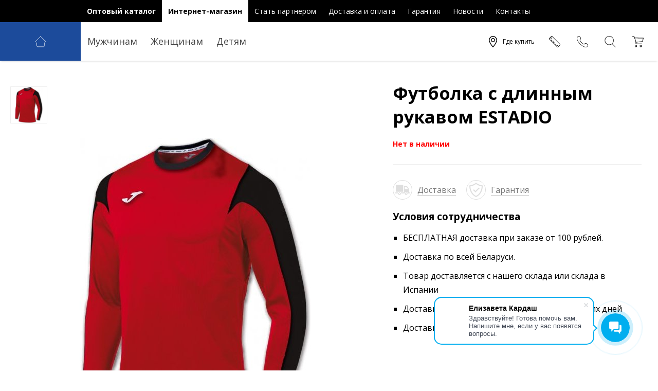

--- FILE ---
content_type: text/html; charset=UTF-8
request_url: https://joma.by/item-shops/100147-601-estadio-futbolka-c-dlinnym-rukavom
body_size: 8136
content:
<!DOCTYPE HTML>
<html>
<head>
  <meta http-equiv="Content-Type" content="text/html; charset=utf-8"/>
  <title>ᐅ Футболка c длинным рукавом ESTADIO 100147.601 купить в Минске и Гомеле</title>
  <meta name="description" content="Футболка c длинным рукавом ESTADIO 100147.601 купить по отличной цене.✎ Огромный каталог. ⛟ Доставка по Беларуси. ☕ Приятные скидки. (͡° ͜ʖ ͡°) Звоните +375 29 117-27-09">
  <meta name="keywords" content="Футболка,c,длинным,рукавом,ESTADIO,100147.601, Joma, Джома, купить, заказать, на заказ, под заказ, в интернет-магазине, магазин, в Минске, в Гомеле, в Беларуси, Тивали, опт, розница, сайт, цены, стоимость, сколько стоит, недорого, дешево, доставка, акции, скидки">
  <meta name="viewport" content="width=device-width, initial-scale=1.0">
  <link rel="apple-touch-icon" sizes="180x180" href="/apple-touch-icon.png">
  <link rel="icon" type="image/png" sizes="32x32" href="/favicon-32x32.png">
  <link rel="icon" type="image/png" sizes="16x16" href="/favicon-16x16.png">
  <link rel="manifest" href="/site.webmanifest">
  <link rel="mask-icon" href="/safari-pinned-tab.svg" color="#5bbad5">
  <meta name="msapplication-TileColor" content="#28579c">
  <meta name="theme-color" content="#ffffff">
  <link rel="icon" href="/favicon.ico" type="image/x-icon">
  <link type="text/css" rel="stylesheet" href="/css/animate.css?1538304327" >
<link type="text/css" rel="stylesheet" href="/css/joma.css?1714477581" >
<link type="text/css" rel="stylesheet" href="/css/media.css?1642000319" >
  <link href="https://fonts.googleapis.com/css?family=Open+Sans:400,300,300italic,400italic,600,600italic,700,700italic,800,800italic&amp;subset=latin,cyrillic" rel="stylesheet" type="text/css">
  <script type="text/javascript" src="/js/jquery-3.0.0.min.js"></script>
  <script type="text/javascript" src="/js/jquery-migrate-1.4.1.min.js"></script>
  <script type="text/javascript" src="/js/jquery.ui-slider.js"></script>
  <link rel="stylesheet" type="text/css" href="/js/slick/slick.css">
  <script type="text/javascript" src="/js/slick/slick.min.js"></script>
  <link rel="stylesheet" type="text/css" href="/js/touchspin/src/jquery.bootstrap-touchspin.css">
  <script type="text/javascript" src="/js/touchspin/src/jquery.bootstrap-touchspin.js"></script>
  <script type="text/javascript" src="/js/rangeSlider/ion-rangeSlider/ion.rangeSlider.min.js"></script>
  <link rel="stylesheet" type="text/css" href="/js/rangeSlider/css/ion.rangeSlider.skinHTML5.css"/>
  <link rel="stylesheet" type="text/css" href="/js/rangeSlider/css/ion.rangeSlider.css"/>
  <script type="text/javascript" src="/js/perfect-scrollbar-master/dist/perfect-scrollbar.min.js"></script>
  <link rel="stylesheet" type="text/css" href="/js/perfect-scrollbar-master/css/perfect-scrollbar.css"/>
  <script type="text/javascript" src="/js/jquery.scrollTo-2.1.2/jquery.scrollTo.min.js"></script>
  <link rel="stylesheet" href="/js/Magnific-Popup-master/dist/magnific-popup.css">
  <script src="/js/Magnific-Popup-master/dist/jquery.magnific-popup.min.js"></script>

  <script type="text/javascript" src="/js/cart_process.js?1728851794"></script>
  <script type="text/javascript" src="/js/post.js?1592989624"></script>
  <script type="text/javascript" src="/js/jomashop.js?1659689072"></script>
</head>
<body name="shopbody" class="isShop no-touch">


  <div class="bigPopUpWr tabSiazeWrapper bigPopUpAj" popup="1"></div>
  <div class="shopContactsPopUpWr bigPopUpWr bigPopUpAj" popup="3"></div>
  <div class="searchPopupWrapper bigPopUpWr bigPopUpAj" popup="4"></div>
  <input type="hidden" id="mainSale" value="5">
  <input type="hidden" id="mainSaleShop" value="5">
  <input type="hidden" id="mainSaleText" value="При заказе онлайн">


<aside class="leftDevMenuWr">
  <div class="devMainMenu aGr">
    <div class="headerMenu"><a href="/" class="asideLogo"><img src="/images/main_new/aside_logo.png" alt=""></a><a href="/stat-partnerom?retail"><span>Стать партнером</span></a><a href="/dostavka?retail"><span>Доставка и оплата</span></a><a href="/garantiya?retail"><span>Гарантия</span></a><a href="/news-site?retail"><span>Новости</span></a><a href="/contacts?retail"><span>Контакты</span></a></div><div class="headerTab">
		<a href="/" class=""><span>Оптовый каталог</span></a>
		<a href="/retail" class="active"><span>Интернет-магазин</span></a>
</div>  </div>
    <div class="shopMainMenuInner"><a class="topDrop" href="" onclick="return false;" sm="547">Мужчинам<i>+</i></a><a class="topDrop" href="" onclick="return false;" sm="548">Женщинам<i>+</i></a><a class="topDrop" href="" onclick="return false;" sm="549">Детям<i>+</i></a></div><div class="secShopMenu" se="547"><div class="limMenu"><ul><li class=""><a href="/retail-man-odezhda">Одежда<i>+</i></a><ul><li class=""><a href="/odezhda-ekipirovka-dlya-sudey">Экипировка для судей</a></li><li class=""><a href="/retail-odezhda-ekipirovka-dlya-legkoy-atletiki">Экипировка для легкой атлетики</a></li><li class=""><a href="/retail-man-odezhda-igrovye-futbolki">Игровые футболки</a></li><li class=""><a href="/retail-man-odezhda-igrovye-shorty">Игровые шорты</a></li><li class=""><a href="/retail-man-odezhda-futbolki-i-polo">Футболки и поло</a></li><li class=""><a href="/retail-man-odezhda-sportivnye-kofty-i-khudi">Спортивные кофты и худи</a></li><li class=""><a href="/retail-man-odezhda-sportivnye-kostyumy">Спортивные костюмы</a></li><li class=""><a href="/retail-man-odezhda-sportivnye-shtany-i-legginsy">Спортивные штаны</a></li><li class=""><a href="/odezhda-termobele">Термобелье</a></li><li class=""><a href="/retail-man-odezhda-kurtki-i-vetrovki">Куртки и ветровки</a></li></ul></li></ul><ul><li class=""><a href="/retail-man-obuv">Обувь<i>+</i></a><ul><li class=""><a href="/retail-man-obuv-butsy">Бутсы</a></li><li class=""><a href="/retail-man-obuv-futzalki">Футзалки</a></li><li class=""><a href="/retail-man-obuv-bampy">Бампы</a></li><li class=""><a href="/retail-man-obuv-dlya-tennisa">Для тенниса</a></li><li class=""><a href="/obuv-obuv-dlya-gandbola">Обувь для гандбола</a></li><li class=""><a href="/retail-man-obuv-dlya-bega">Для бега</a></li><li class=""><a href="/retail-man-obuv-na-kazhdyy-den">На каждый день</a></li><li class=""><a href="/retail-man-obuv-turisticheskaya-obuv">Туристическая обувь</a></li><li class=""><a href="/retail-man-obuv-letnyaya-obuv">Летняя обувь</a></li></ul></li></ul><ul><li class=""><a href="/retail-man-aksessuary">Аксессуары<i>+</i></a><ul><li class=""><a href="/683-aksessuary-golovnye-ubory">Головные уборы и шарфы</a></li><li class=""><a href="/retail-man-aksessuary-sumki-i-ryukzaki">Сумки и рюкзаки</a></li><li class=""><a href="/retail-man-aksessuary-shchitki-i-zashchita">Щитки и защита</a></li><li class=""><a href="/retail-man-aksessuary-perchatki">Перчатки</a></li><li class=""><a href="/retail-man-aksessuary-myachi">Мячи</a></li><li class=""><a href="/retail-man-aksessuary-noski">Носки</a></li><li class=""><a href="/retail-man-aksessuary-getry">Гетры</a></li></ul></li></ul><ul><li class=""><a href="/retail-man-forma">Форма<i>+</i></a><ul><li class=""><a href="/retail-man-forma-futbol">Футбольная форма</a></li><li class=""><a href="/forma-vratarskaya-ekipirovka">Вратарская экипировка</a></li><li class=""><a href="/retail-man-forma-gandbol">Гандбол</a></li><li class=""><a href="/retail-man-forma-voleybol">Волейбол</a></li><li class=""><a href="/retail-man-forma-basketbol">Баскетбол</a></li><li class=""><a href="/retail-man-forma-beg">Бег</a></li></ul></li></ul></div></div><div class="secShopMenu" se="548"><div class="limMenu"><ul><li class=""><a href="/retail-girl-odezhda">Одежда<i>+</i></a><ul><li class=""><a href="/retail-girl-odezhda-igrovye-futbolki">Игровые футболки</a></li><li class=""><a href="/retail-girl-odezhda-igrovye-shorty">Игровые шорты</a></li><li class=""><a href="/odezhda-ekipirovka-dlya-fitnesa-i-bega">Экипировка для фитнеса и бега</a></li><li class=""><a href="/retail-girl-odezhda-legginsy-i-sportivnye-shtany">Леггинсы и спортивные штаны</a></li><li class=""><a href="/retail-girl-odezhda-mayki-i-polo">Майки и  поло</a></li><li class=""><a href="/retail-girl-odezhda-kurtki-i-vetrovki">Куртки и ветровки</a></li><li class=""><a href="/retail-girl-odezhda-sportivnye-kofty-i-khudi">Спортивные кофты и худи</a></li><li class=""><a href="/retail-girl-odezhda-sportivnye-kostyumy">Спортивные костюмы</a></li></ul></li></ul><ul><li class=""><a href="/retail-girl-obuv">Обувь<i>+</i></a><ul><li class=""><a href="/retail-girl-obuv-futbol">Футбол</a></li><li class=""><a href="/retail-girl-obuv-dlya-bega">Для бега</a></li><li class=""><a href="/retail-girl-obuv-dlya-tennisa">Для тенниса</a></li><li class=""><a href="/retail-girl-obuv-na-kazhdyy-den">На каждый день</a></li><li class=""><a href="/retail-girl-obuv-turisticheskaya-obuv">Туристическая обувь</a></li></ul></li></ul><ul><li class=""><a href="/retail-girl-aksessuary">Аксессуары<i>+</i></a><ul><li class=""><a href="/retail-girl-aksessuary-sumki-i-ryukzaki">Сумки и рюкзаки</a></li><li class=""><a href="/retail-girl-aksessuary-zashchita-i-shchitki">Защита и щитки</a></li><li class=""><a href="/retail-girl-aksessuary-myachi">Мячи</a></li><li class=""><a href="/retail-girl-aksessuary-getry">Гетры</a></li><li class=""><a href="/retail-girl-aksessuary-noski">Носки</a></li><li class=""><a href="/retail-girl-aksessuary-perchatki">Перчатки</a></li></ul></li></ul><ul><li class=""><a href="/retail-girl-sport">Спорт<i>+</i></a><ul><li class=""><a href="/retail-girl-sport-futbol">Футбол</a></li><li class=""><a href="/retail-girl-sport-basketbol">Баскетбол</a></li><li class=""><a href="/retail-girl-sport-voleybol">Волейбол</a></li><li class=""><a href="/retail-girl-sport-beg">Бег</a></li><li class=""><a href="/retail-girl-sport-tennis">Теннис</a></li><li class=""><a href="/retail-girl-sport-fitnes">Фитнес</a></li></ul></li></ul></div></div><div class="secShopMenu" se="549"><div class="limMenu"><ul><li class=""><a href="/retail-child-odezhda">Одежда<i>+</i></a><ul><li class=""><a href="/704-odezhda-termobelyo">Термобельё</a></li><li class=""><a href="/retail-child-odezhda-igrovye-futbolki">Игровые футболки</a></li><li class=""><a href="/retail-child-odezhda-futbolki-i-polo">Футболки и поло</a></li><li class=""><a href="/retail-child-odezhda-igrovye-shorty">Игровые шорты</a></li><li class=""><a href="/retail-child-odezhda-komplekty-formy">Комплекты формы</a></li><li class=""><a href="/retail-child-odezhda-kurtki-i-vetrovki">Куртки и ветровки</a></li><li class=""><a href="/retail-child-odezhda-sportivnye-kofty-i-khudi">Спортивные кофты и худи</a></li><li class=""><a href="/retail-child-odezhda-sportivnye-shtany">Спортивные штаны</a></li><li class=""><a href="/retail-child-odezhda-sportivnye-kostyumy">Спортивные костюмы</a></li></ul></li></ul><ul><li class=""><a href="/retail-child-obuv">Обувь<i>+</i></a><ul><li class=""><a href="/retail-child-obuv-butsy">Бутсы</a></li><li class=""><a href="/retail-child-obuv-futzalki">Футзалки</a></li><li class=""><a href="/retail-child-obuv-bampy">Бампы</a></li><li class=""><a href="/retail-child-obuv-dlya-bega">Для бега</a></li><li class=""><a href="/retail-child-obuv-na-kazhdyy-den">На каждый день</a></li></ul></li></ul><ul><li class=""><a href="/retail-child-aksessuary">Аксессуары<i>+</i></a><ul><li class=""><a href="/retail-child-aksessuary-sumki-i-ryukzaki">Сумки и рюкзаки</a></li><li class=""><a href="/retail-child-aksessuary-shchitki">Щитки</a></li><li class=""><a href="/retail-child-aksessuary-myachi">Мячи</a></li><li class=""><a href="/retail-child-aksessuary-getry">Гетры</a></li></ul></li></ul><ul><li class=""><a href="/retail-child-forma">Форма<i>+</i></a><ul><li class=""><a href="/retail-child-forma-futbol">Футбол</a></li><li class=""><a href="/retail-child-forma-basketbol">Баскетбол</a></li><li class=""><a href="/retail-child-forma-beg">Бег</a></li><li class=""><a href="/retail-child-forma-voleybol">Волейбол</a></li></ul></li></ul></div></div></aside>
<div class="bigLoader">
  <div class="loaderWrapper">
    <div class="loaderInner">
      <div class="cssload-container">
        <ul class="cssload-flex-container">
          <li>
            <span class="cssload-loading cssload-one"></span>
            <span class="cssload-loading cssload-two"></span>
            <span class="cssload-loading-center"></span>
          </li>
        </ul>
      </div>
    </div>
  </div>
</div><div class="out_container shopContainer">
    <div class="container">
      <header>
        <div class="header">
          <div class="lim">
            <div class="headerMenuWr aW">

              <div class="headerTab">
		<a href="/" class=""><span>Оптовый каталог</span></a>
		<a href="/retail" class="active"><span>Интернет-магазин</span></a>
</div>              <div class="headerMenu"><a href="/" class="asideLogo"><img src="/images/main_new/aside_logo.png" alt=""></a><a href="/stat-partnerom?retail"><span>Стать партнером</span></a><a href="/dostavka?retail"><span>Доставка и оплата</span></a><a href="/garantiya?retail"><span>Гарантия</span></a><a href="/news-site?retail"><span>Новости</span></a><a href="/contacts?retail"><span>Контакты</span></a></div>
            </div>
          </div>
        </div>
        <div class="shopMainMenuWrapper">
          <div class="lim">
            <div class="menuDevButWr"><i class="menuDevBut"></i></div>
            <a class="main_logo" href="/">
            <svg class="main_logo__svg" version="1.1" id="Capa_1" xmlns="http://www.w3.org/2000/svg" xmlns:xlink="http://www.w3.org/1999/xlink" x="0px" y="0px"
								viewBox="0 0 53 53" style="enable-background:new 0 0 53 53;" xml:space="preserve">
							<style type="text/css">
								.st0{fill:none;stroke:#fff;stroke-linecap:round;stroke-linejoin:round;stroke-miterlimit:10;}
								.st1{fill:none;}
								.st2{fill:none;stroke:#fff;stroke-width:2;stroke-linecap:round;stroke-linejoin:round;stroke-miterlimit:10;}
							</style>
							<line class="st0" x1="-86.7" y1="-63.3" x2="-59.8" y2="-90.2"/>
							<g>
								<line class="st1" x1="0" y1="28.4" x2="0" y2="28.4"/>
								<path class="st2" d="M45.2,31.3v13.4c0,3.1-2.5,5.7-5.7,5.7H13.6c-3.1,0-5.7-2.5-5.7-5.7V31.3"/>
								<g>
									<line class="st2" x1="26.6" y1="2" x2="51.7" y2="27.1"/>
									<line class="st2" x1="1.4" y1="27.1" x2="26.5" y2="2"/>
								</g>
							</g>
							</svg>
            </a>
            <div class="shopMainMenuInner"><a class="topDrop" href="" onclick="return false;" sm="547">Мужчинам<i>+</i></a><a class="topDrop" href="" onclick="return false;" sm="548">Женщинам<i>+</i></a><a class="topDrop" href="" onclick="return false;" sm="549">Детям<i>+</i></a></div>            <div class="headerIconsWr">
              <div class="headerLocate bigPopUpGo" title="Где купить" popupgo="3" jpopup="contacts-shop-p"><i></i><span>Где купить</span></div>
              <div class="tableSizeGo bigPopUpGo headerSize" title="Таблица размеров" popupgo="1" jpopup="tablesize-p"><i></i></div>
              <div class="headerFilter bigPopUpGo filterGo" title="Фильтр" popupgo="2"><i></i></div>
              <div class="headerInfo bigPopUpGo" title="Контакты" popupgo="3" jpopup="contacts-shop-p"><i></i></div>
              <div class="headerSearch bigPopUpGo" title="Поиск" popupgo="4" jpopup="search-shop-p"><i></i></div>
              <div class="headerCartDev " title="Корзина (0/0 р.)"><a href="/cart/shop"><i></i><sup>0</sup></a>
              </div>
            </div>
          </div>
          <!-- Старт всплывающее  меню магазина -->
          <div class="secShopMenu" se="547"><div class="limMenu"><ul><li class=""><a href="/retail-man-odezhda">Одежда<i>+</i></a><ul><li class=""><a href="/odezhda-ekipirovka-dlya-sudey">Экипировка для судей</a></li><li class=""><a href="/retail-odezhda-ekipirovka-dlya-legkoy-atletiki">Экипировка для легкой атлетики</a></li><li class=""><a href="/retail-man-odezhda-igrovye-futbolki">Игровые футболки</a></li><li class=""><a href="/retail-man-odezhda-igrovye-shorty">Игровые шорты</a></li><li class=""><a href="/retail-man-odezhda-futbolki-i-polo">Футболки и поло</a></li><li class=""><a href="/retail-man-odezhda-sportivnye-kofty-i-khudi">Спортивные кофты и худи</a></li><li class=""><a href="/retail-man-odezhda-sportivnye-kostyumy">Спортивные костюмы</a></li><li class=""><a href="/retail-man-odezhda-sportivnye-shtany-i-legginsy">Спортивные штаны</a></li><li class=""><a href="/odezhda-termobele">Термобелье</a></li><li class=""><a href="/retail-man-odezhda-kurtki-i-vetrovki">Куртки и ветровки</a></li></ul></li></ul><ul><li class=""><a href="/retail-man-obuv">Обувь<i>+</i></a><ul><li class=""><a href="/retail-man-obuv-butsy">Бутсы</a></li><li class=""><a href="/retail-man-obuv-futzalki">Футзалки</a></li><li class=""><a href="/retail-man-obuv-bampy">Бампы</a></li><li class=""><a href="/retail-man-obuv-dlya-tennisa">Для тенниса</a></li><li class=""><a href="/obuv-obuv-dlya-gandbola">Обувь для гандбола</a></li><li class=""><a href="/retail-man-obuv-dlya-bega">Для бега</a></li><li class=""><a href="/retail-man-obuv-na-kazhdyy-den">На каждый день</a></li><li class=""><a href="/retail-man-obuv-turisticheskaya-obuv">Туристическая обувь</a></li><li class=""><a href="/retail-man-obuv-letnyaya-obuv">Летняя обувь</a></li></ul></li></ul><ul><li class=""><a href="/retail-man-aksessuary">Аксессуары<i>+</i></a><ul><li class=""><a href="/683-aksessuary-golovnye-ubory">Головные уборы и шарфы</a></li><li class=""><a href="/retail-man-aksessuary-sumki-i-ryukzaki">Сумки и рюкзаки</a></li><li class=""><a href="/retail-man-aksessuary-shchitki-i-zashchita">Щитки и защита</a></li><li class=""><a href="/retail-man-aksessuary-perchatki">Перчатки</a></li><li class=""><a href="/retail-man-aksessuary-myachi">Мячи</a></li><li class=""><a href="/retail-man-aksessuary-noski">Носки</a></li><li class=""><a href="/retail-man-aksessuary-getry">Гетры</a></li></ul></li></ul><ul><li class=""><a href="/retail-man-forma">Форма<i>+</i></a><ul><li class=""><a href="/retail-man-forma-futbol">Футбольная форма</a></li><li class=""><a href="/forma-vratarskaya-ekipirovka">Вратарская экипировка</a></li><li class=""><a href="/retail-man-forma-gandbol">Гандбол</a></li><li class=""><a href="/retail-man-forma-voleybol">Волейбол</a></li><li class=""><a href="/retail-man-forma-basketbol">Баскетбол</a></li><li class=""><a href="/retail-man-forma-beg">Бег</a></li></ul></li></ul></div></div><div class="secShopMenu" se="548"><div class="limMenu"><ul><li class=""><a href="/retail-girl-odezhda">Одежда<i>+</i></a><ul><li class=""><a href="/retail-girl-odezhda-igrovye-futbolki">Игровые футболки</a></li><li class=""><a href="/retail-girl-odezhda-igrovye-shorty">Игровые шорты</a></li><li class=""><a href="/odezhda-ekipirovka-dlya-fitnesa-i-bega">Экипировка для фитнеса и бега</a></li><li class=""><a href="/retail-girl-odezhda-legginsy-i-sportivnye-shtany">Леггинсы и спортивные штаны</a></li><li class=""><a href="/retail-girl-odezhda-mayki-i-polo">Майки и  поло</a></li><li class=""><a href="/retail-girl-odezhda-kurtki-i-vetrovki">Куртки и ветровки</a></li><li class=""><a href="/retail-girl-odezhda-sportivnye-kofty-i-khudi">Спортивные кофты и худи</a></li><li class=""><a href="/retail-girl-odezhda-sportivnye-kostyumy">Спортивные костюмы</a></li></ul></li></ul><ul><li class=""><a href="/retail-girl-obuv">Обувь<i>+</i></a><ul><li class=""><a href="/retail-girl-obuv-futbol">Футбол</a></li><li class=""><a href="/retail-girl-obuv-dlya-bega">Для бега</a></li><li class=""><a href="/retail-girl-obuv-dlya-tennisa">Для тенниса</a></li><li class=""><a href="/retail-girl-obuv-na-kazhdyy-den">На каждый день</a></li><li class=""><a href="/retail-girl-obuv-turisticheskaya-obuv">Туристическая обувь</a></li></ul></li></ul><ul><li class=""><a href="/retail-girl-aksessuary">Аксессуары<i>+</i></a><ul><li class=""><a href="/retail-girl-aksessuary-sumki-i-ryukzaki">Сумки и рюкзаки</a></li><li class=""><a href="/retail-girl-aksessuary-zashchita-i-shchitki">Защита и щитки</a></li><li class=""><a href="/retail-girl-aksessuary-myachi">Мячи</a></li><li class=""><a href="/retail-girl-aksessuary-getry">Гетры</a></li><li class=""><a href="/retail-girl-aksessuary-noski">Носки</a></li><li class=""><a href="/retail-girl-aksessuary-perchatki">Перчатки</a></li></ul></li></ul><ul><li class=""><a href="/retail-girl-sport">Спорт<i>+</i></a><ul><li class=""><a href="/retail-girl-sport-futbol">Футбол</a></li><li class=""><a href="/retail-girl-sport-basketbol">Баскетбол</a></li><li class=""><a href="/retail-girl-sport-voleybol">Волейбол</a></li><li class=""><a href="/retail-girl-sport-beg">Бег</a></li><li class=""><a href="/retail-girl-sport-tennis">Теннис</a></li><li class=""><a href="/retail-girl-sport-fitnes">Фитнес</a></li></ul></li></ul></div></div><div class="secShopMenu" se="549"><div class="limMenu"><ul><li class=""><a href="/retail-child-odezhda">Одежда<i>+</i></a><ul><li class=""><a href="/704-odezhda-termobelyo">Термобельё</a></li><li class=""><a href="/retail-child-odezhda-igrovye-futbolki">Игровые футболки</a></li><li class=""><a href="/retail-child-odezhda-futbolki-i-polo">Футболки и поло</a></li><li class=""><a href="/retail-child-odezhda-igrovye-shorty">Игровые шорты</a></li><li class=""><a href="/retail-child-odezhda-komplekty-formy">Комплекты формы</a></li><li class=""><a href="/retail-child-odezhda-kurtki-i-vetrovki">Куртки и ветровки</a></li><li class=""><a href="/retail-child-odezhda-sportivnye-kofty-i-khudi">Спортивные кофты и худи</a></li><li class=""><a href="/retail-child-odezhda-sportivnye-shtany">Спортивные штаны</a></li><li class=""><a href="/retail-child-odezhda-sportivnye-kostyumy">Спортивные костюмы</a></li></ul></li></ul><ul><li class=""><a href="/retail-child-obuv">Обувь<i>+</i></a><ul><li class=""><a href="/retail-child-obuv-butsy">Бутсы</a></li><li class=""><a href="/retail-child-obuv-futzalki">Футзалки</a></li><li class=""><a href="/retail-child-obuv-bampy">Бампы</a></li><li class=""><a href="/retail-child-obuv-dlya-bega">Для бега</a></li><li class=""><a href="/retail-child-obuv-na-kazhdyy-den">На каждый день</a></li></ul></li></ul><ul><li class=""><a href="/retail-child-aksessuary">Аксессуары<i>+</i></a><ul><li class=""><a href="/retail-child-aksessuary-sumki-i-ryukzaki">Сумки и рюкзаки</a></li><li class=""><a href="/retail-child-aksessuary-shchitki">Щитки</a></li><li class=""><a href="/retail-child-aksessuary-myachi">Мячи</a></li><li class=""><a href="/retail-child-aksessuary-getry">Гетры</a></li></ul></li></ul><ul><li class=""><a href="/retail-child-forma">Форма<i>+</i></a><ul><li class=""><a href="/retail-child-forma-futbol">Футбол</a></li><li class=""><a href="/retail-child-forma-basketbol">Баскетбол</a></li><li class=""><a href="/retail-child-forma-beg">Бег</a></li><li class=""><a href="/retail-child-forma-voleybol">Волейбол</a></li></ul></li></ul></div></div>          <!-- Конец всплывающее меню магазина -->
        </div>
      </header>
      <div class="headerCart aW">
        <a href="/cart/shop" class="cartAmtSumm"><i class="headerCartIcon"></i> <span class='supAmt'>0</span> <span class="tovarWord">товар</span> / <span class='supTotel'>0</span> <i class="moneySign">BYN</i> <span class="headerCartButton">Оформить заказ</span></a>
        <div class="headerCartInfo">До БЕСПЛАТНОЙ ДОСТАВКИ осталось <span class="headerCartInfoPriceWr"><b class="headerCartMinus"></b> <i class="moneySign">BYN</i></span></div>
        <span class="headerCartActiveInfo">ДОСТАВИМ БЕСПЛАТНО!</span>
      </div>



      <div class="top-dev-menu">
        <div class="leftDevMenuWr">
        </div>
      </div>


      <div class="shopContentWr"><div class="newShopContent"><div class="lim2"><div class="innerTopInfo"></div>
<div class="shopInnerLeft"><div class="innerImgList"><ul class="noList" name="SecondImage"><li name="linobel" class="" id=""><div><img name="small" src="//joma.by/i/img-1508493060/19b650660b253761af189682e03501dd.jpg" alt=""></div></li></ul></div><div class="shopInnerImgMain"><img src="//joma.by/i/img-1508493060/19b650660b253761af189682e03501dd.jpg" alt="" alt="100147.601"></div>
<div class="propList"><div><span>Производитель:</span>JOMA (Испания)</div></div><div class="itemDsc">Футболка с круглым вырезом из однотонной ткани. По бокам имеются вставки из сетчатой ткани Micro-Mesh для воздухопроницаемости. Изготовлено по технологии DRY MX для контроля отвода влаги.</div>
<!-- Старт социалки -->
 <div class="innerSocial">
    <div>Поделиться ссылочкой:</div>
    <div id="my-share" class="ya-share2" data-services="vkontakte,facebook,odnoklassniki,viber,whatsapp,skype,telegram" data-counter=""></div>
 </div>
<!-- Конец социалки -->
</div><div class="shopInnerRight aGr"><div class="mainInnerInfo aGr  ">
<div class="crumbs">
</div><h1>Футболка c длинным рукавом ESTADIO </h1> <h3 style="color:red">Нет в наличии</h3>  

</div>

<!-- Убрать в шаблон -->
<div class="innerDeliveryWrapper">
  <div class="delivLinkWr">
    <div>
   	  <i class="deliveryIcon"></i>
      <a href="/dostavka">Доставка</a>
    </div>
    <div>
   	  <i class="garantIcon"></i>
      <a href="/garantiya">Гарантия</a>
    </div>
  </div>
<div class="pseudoH3">Условия сотрудничества</div>
  <ul>
        <li>БЕСПЛАТНАЯ доставка при заказе от 100 рублей.</li>
        <li>Доставка по всей Беларуси.</li>
        <li>Товар доставляется с нашего склада или склада в Испании</li>
        <li>Доставка со склада в Испании около 45 рабочих дней</li>
        <li>Доставка со склада в Минске 2-5 рабочих дней</li>
  </ul>
</div>


</div>
 <div class="lim">
   <div class="innerBottom">
       </div>
 </div>
</div></div><div class="free_footer" style="margin-bottom:100px;"></div>
<script>
gtag('event', 'page_view', {
    'send_to': 'AW-771929325',
    'dynx_itemid': '709',
    'dynx_pagetype': 'offerdetail',
    'dynx_totalvalue': '0.00'
});
</script></div>
    </div>
    <footer>

    <div class="footer-shops">
        <div class="lim">
            <div class="pseudoH1">Магазины JOMA | Беларусь</div>
            <div class="titleDopText">Здесь можно примерять, можно забрать заказ</div>
            <div class="footer-shops-list">
                <div class="footer-shop-item">
                    <div class="pseudoH2">Минск</div>
                    <div class="cityShopAdres">ТЦ "Тивали", г.Минск, ул. Притыцкого, 29, 3 этаж</div>
                    <div class="cityShopWorkTime">По будням с 10:00 до 20:00</div>
                    <div class="cityShopWorkTime">Суббота, воскресенье с 10:00 до 18:00</div>
                    <div class="cityShopPhone">+375 29 1180099<br>+375 33 3060099</div>
                    <div><a href="/kontakty-magazin-v-tivali?retail">Магазин на карте</a></div>
                </div>
            </div>
        </div>
    </div>



    <div class="bottomShare">
        <span>Поделиться ссылочкой:</span>
        <div class="bottomShareList">
            <script src="//yastatic.net/es5-shims/0.0.2/es5-shims.min.js"></script>
            <script src="//yastatic.net/share2/share.js"></script>
            <div class="ya-share2" data-services="vkontakte,facebook,odnoklassniki,twitter,viber,whatsapp,telegram" data-counter=""></div>
        </div>
    </div>
    <div class="lim aW flex footerInner">
        <div class="footerLeft">
            <a href="/" class="footerLogo"><img src="/images/main_new/footer_logo.png" alt=""></a>
            <div class="footerFirmInfo">
                <div>ООО «Джома-спорт»</div>
                <div>(официальный партнер JOMA SPORT в Беларуси)</div>
                <div>© 2009&mdash;2026</div>
                <div class="footerSmallInfo">УНП 191767154<br>
                    Свидетельство о гос. регистрации выдано Минским горисполкомом 12.10.12<br>
                    Регистрация в торговом реестре от 01.06.2016<br>Регистрационный номер 333393 </div>
            </div>
        </div>
        <div class="footerCenter">
            <div class="footerTopLinks">
                <div class="headerMenu"><a href="/" class="asideLogo"><img src="/images/main_new/aside_logo.png" alt=""></a><a href="/stat-partnerom"><span>Стать партнером</span></a><a href="/dostavka"><span>Доставка и оплата</span></a><a href="/garantiya"><span>Гарантия</span></a><a href="/news-site"><span>Новости</span></a><a href="/contacts"><span>Контакты</span></a></div>            </div>
            <div class="footerContacts">
                <div class="pseudoH3"><a href="/contacts/">Контактная информация</a></div>
                <div class="contacts-otdel">
    <div class="cotacts-title-h2">Интернет-магазин</div>
    <div class="topPhoneInner">
        <a href="tel:+375291170099"><span><i class="iconViber"></i><i class="iconWatsApp"></i><i class="iconTelegram"></i><i class="iconVel"></i></span>+375 29 117-00-99</a>
        <a href="tel:+375298360099"><span><i class="iconMts"></i></span>+375 29 836-00-99</a>
    </div>
    <div class="cotacts-title-h4">Принимаем заказы через интернет-магазин:</div>
    <div class="contacts-timework-wr">
        <div class="cotacts-time">24/7</div>
    </div>
    <div class="cotacts-title-h4">Обрабатываем заказы, принимаем звонки, отвечаем в мессенджерах:</div>
    <div class="contacts-timework-wr">
        <div class="cotacts-time">Понедельник&mdash;суббота с 10:00 до 20:00</div>
        <div class="cotacts-time">Воскресенье — выходной</div>
    </div>
</div>
<div class="cotacts-title-h2">
    Фирменные магазины JOMA Беларусь
    <div class="cotacts-title-dop"><span>Здесь можно примерять, можно забрать заказ</span></div>
</div>

<div class="contacts-otdel contacts-shoplist">
    <div>
        <div class="cotacts-title-h3">Минск</div>
        <div class="contacts-adress">ТЦ "Тивали", г.Минск, ул. Притыцкого, 29, 3 этаж</div>
        <div class="topPhoneInner">
            <a href="tel:+375291180099">+375 29 118-00-99</a>
        </div>
        <div class="cotacts-title-h4">Часы работы:</div>
        <div class="contacts-timework-wr">
            <div class="cotacts-time">По будням с 10:00 до 20:00</div>
            <div class="cotacts-time">Суббота, воскресенье с 10:00 до 18:00</div>
        </div>
        <div><a href="/kontakty-magazin-v-tivali?retail">Магазин на карте</a></div>
    </div>


</div>                <div class="topSocWr">
				<div class="pseudoH3">Мы в соцсетях</div>
				<ul class="socialBig noList">
					<li><a href="https://vk.com/joma_by" class="vkB" target="_blank" title="В контакте"></a>
					</li>
					<li><a href="https://www.instagram.com/joma_belarus/" class="instaB" target="_blank" title="Instagram"></a></li>
					
					<li><a class="social-list__item" href="https://t.me/jomaby" target="_blank" title="Telegram"><i class="iconTelegram"></i></a></li>
					<!-- <li><a href="https://www.facebook.com/JomaSport.es" class="facebookB" target="_blank" title="Facebook"></a>
					</li>
					<li><a href="https://twitter.com/JomaSport" class="twitterB" target="_blank" title="Twitter"></a>
					</li>
					<li><a href="http://www.youtube.com/user/jomasportes?feature=results_main" class="youtubeB" target="_blank" title="Youtube"></a>
					</li> -->
				</ul>
			</div>            </div>
        </div>
    </div>
</footer>  
  </div>
  

  <!-- <div class="alert-mesage">
    <div class="lim">
    В связи с постановлением Советов Министров РБ от 19 октября 2022 года №713 "О системе регулирования цен", на период переоценка товара заказы ВРЕМЕННО не принимаются.
    </div>
  </div> -->
  
  









<!-- Global site tag (gtag.js) - Google Analytics 
<script async src="https://www.googletagmanager.com/gtag/js?id=UA-130169991-7"></script>
<script async src="https://www.googletagmanager.com/gtag/js?id=UA-130169991-2"></script>
<script>
  window.dataLayer = window.dataLayer || [];
  function gtag(){dataLayer.push(arguments);}
  gtag('js', new Date());

  gtag('config', 'UA-130169991-7'), {
  'linker': {
    'domains': ['promo.joma.by', 'joma.by']
  }
};
  gtag('config', 'UA-130169991-2');
</script>-->

<!-- Google Tag Manager -->
<script>(function(w,d,s,l,i){w[l]=w[l]||[];w[l].push({'gtm.start':
new Date().getTime(),event:'gtm.js'});var f=d.getElementsByTagName(s)[0],
j=d.createElement(s),dl=l!='dataLayer'?'&l='+l:'';j.async=true;j.src=
'https://www.googletagmanager.com/gtm.js?id='+i+dl;f.parentNode.insertBefore(j,f);
})(window,document,'script','dataLayer','GTM-M78P9PR');</script>
<!-- End Google Tag Manager -->
<!-- Google Tag Manager (noscript) -->
<noscript><iframe src="https://www.googletagmanager.com/ns.html?id=GTM-M78P9PR"
height="0" width="0" style="display:none;visibility:hidden"></iframe></noscript>
<!-- End Google Tag Manager (noscript) -->




<!-- Yandex.Metrika counter -->
<script type="text/javascript">
(function(m,e,t,r,i,k,a){m[i]=m[i]||function(){(m[i].a=m[i].a||[]).push(arguments)};
m[i].l=1*new Date();k=e.createElement(t),a=e.getElementsByTagName(t)[0],k.async=1,k.src=r,a.parentNode.insertBefore(k,a)})
(window, document, "script", "https://mc.yandex.ru/metrika/tag.js", "ym");

ym(52753093, "init", {
        clickmap:true,
        trackLinks:true,
        accurateTrackBounce:true,
        webvisor:true
   });

    ym(52273849, "init", {
        clickmap:true,
        trackLinks:true,
        accurateTrackBounce:true,
        
   });

</script>
<noscript>
  <div>
    <img src="https://mc.yandex.ru/watch/52273849?ut=noindex" style="position:absolute; left:-9999px;" alt="" />
    <img src="https://mc.yandex.ru/watch/52753093?ut=noindex" style="position:absolute; left:-9999px;" alt="" />
  </div>
</noscript>
<!-- /Yandex.Metrika counter -->

<script>
        (function(w,d,u){
                var s=d.createElement('script');s.async=true;s.src=u+'?'+(Date.now()/60000|0);
                var h=d.getElementsByTagName('script')[0];h.parentNode.insertBefore(s,h);
        })(window,document,'https://cdn-ru.bitrix24.ru/b815151/crm/site_button/loader_11_0wt36v.js');
</script>




<!-- Facebook Pixel Code -->
<script>
  !function(f,b,e,v,n,t,s)
  {if(f.fbq)return;n=f.fbq=function(){n.callMethod?
  n.callMethod.apply(n,arguments):n.queue.push(arguments)};
  if(!f._fbq)f._fbq=n;n.push=n;n.loaded=!0;n.version='2.0';
  n.queue=[];t=b.createElement(e);t.async=!0;
  t.src=v;s=b.getElementsByTagName(e)[0];
  s.parentNode.insertBefore(t,s)}(window, document,'script',
  'https://connect.facebook.net/en_US/fbevents.js');
  fbq('init', '1008838992823343');
  fbq('track', 'PageView');
</script>
<noscript><img height="1" width="1" style="display:none"
  src="https://www.facebook.com/tr?id=1008838992823343&ev=PageView&noscript=1"
/></noscript>
<!-- End Facebook Pixel Code -->


<!-- Facebook Pixel Code SMM-->
<script>
  !function(f,b,e,v,n,t,s)
  {if(f.fbq)return;n=f.fbq=function(){n.callMethod?
  n.callMethod.apply(n,arguments):n.queue.push(arguments)};
  if(!f._fbq)f._fbq=n;n.push=n;n.loaded=!0;n.version='2.0';
  n.queue=[];t=b.createElement(e);t.async=!0;
  t.src=v;s=b.getElementsByTagName(e)[0];
  s.parentNode.insertBefore(t,s)}(window, document,'script',
  'https://connect.facebook.net/en_US/fbevents.js');
  fbq('init', '173933217383954');
  fbq('track', 'PageView');
</script>
<noscript><img height="1" width="1" style="display:none"
  src="https://www.facebook.com/tr?id=173933217383954&ev=PageView&noscript=1"
/></noscript>
<!-- End Facebook Pixel Code -->



<script src="/js/seoj.js?1769185480"></script>


</body></html>

--- FILE ---
content_type: text/css
request_url: https://joma.by/css/animate.css?1538304327
body_size: 1590
content:
#floatingCirclesG{
	position:relative;
	width:96px;
	height:96px;
	margin:auto;
	transform:scale(0.6);
}

.f_circleG{
	position:absolute;
	background-color:rgb(255,255,255);
	height:17px;
	width:17px;
	border-radius:9px;
	animation-name:f_fadeG;
		-o-animation-name:f_fadeG;
		-ms-animation-name:f_fadeG;
		-webkit-animation-name:f_fadeG;
		-moz-animation-name:f_fadeG;
	animation-duration:0.732s;
		-o-animation-duration:0.732s;
		-ms-animation-duration:0.732s;
		-webkit-animation-duration:0.732s;
		-moz-animation-duration:0.732s;
	animation-iteration-count:infinite;
		-o-animation-iteration-count:infinite;
		-ms-animation-iteration-count:infinite;
		-webkit-animation-iteration-count:infinite;
		-moz-animation-iteration-count:infinite;
	animation-direction:normal;
		-o-animation-direction:normal;
		-ms-animation-direction:normal;
		-webkit-animation-direction:normal;
		-moz-animation-direction:normal;
}

#frotateG_01{
	left:0;
	top:39px;
	animation-delay:0.2695s;
		-o-animation-delay:0.2695s;
		-ms-animation-delay:0.2695s;
		-webkit-animation-delay:0.2695s;
		-moz-animation-delay:0.2695s;
}

#frotateG_02{
	left:11px;
	top:11px;
	animation-delay:0.366s;
		-o-animation-delay:0.366s;
		-ms-animation-delay:0.366s;
		-webkit-animation-delay:0.366s;
		-moz-animation-delay:0.366s;
}

#frotateG_03{
	left:39px;
	top:0;
	animation-delay:0.4525s;
		-o-animation-delay:0.4525s;
		-ms-animation-delay:0.4525s;
		-webkit-animation-delay:0.4525s;
		-moz-animation-delay:0.4525s;
}

#frotateG_04{
	right:11px;
	top:11px;
	animation-delay:0.549s;
		-o-animation-delay:0.549s;
		-ms-animation-delay:0.549s;
		-webkit-animation-delay:0.549s;
		-moz-animation-delay:0.549s;
}

#frotateG_05{
	right:0;
	top:39px;
	animation-delay:0.6355s;
		-o-animation-delay:0.6355s;
		-ms-animation-delay:0.6355s;
		-webkit-animation-delay:0.6355s;
		-moz-animation-delay:0.6355s;
}

#frotateG_06{
	right:11px;
	bottom:11px;
	animation-delay:0.732s;
		-o-animation-delay:0.732s;
		-ms-animation-delay:0.732s;
		-webkit-animation-delay:0.732s;
		-moz-animation-delay:0.732s;
}

#frotateG_07{
	left:39px;
	bottom:0;
	animation-delay:0.8185s;
		-o-animation-delay:0.8185s;
		-ms-animation-delay:0.8185s;
		-webkit-animation-delay:0.8185s;
		-moz-animation-delay:0.8185s;
}

#frotateG_08{
	left:11px;
	bottom:11px;
	animation-delay:0.905s;
		-o-animation-delay:0.905s;
		-ms-animation-delay:0.905s;
		-webkit-animation-delay:0.905s;
		-moz-animation-delay:0.905s;
}


@keyframes f_fadeG{
	0%{
		background-color:rgb(1,100,153);
	}

	100%{
		background-color:rgb(255,255,255);
	}
}

@-o-keyframes f_fadeG{
	0%{
		background-color:rgb(1,100,153);
	}

	100%{
		background-color:rgb(255,255,255);
	}
}


@-webkit-keyframes f_fadeG{
	0%{
		background-color:rgb(1,100,153);
	}

	100%{
		background-color:rgb(255,255,255);
	}
}

@-moz-keyframes f_fadeG{
	0%{
		background-color:rgb(1,100,153);
	}

	100%{
		background-color:rgb(255,255,255);
	}
}



@keyframes square-tl {
	0% {
		transform: translate(0, 0);
	}
	25% {
		transform: translate(0, 60.5px);
	}
	50% {
		transform: translate(60.5px, 60.5px);
	}
	75% {
		transform: translate(60.5px, 0);
	}
}

@-o-keyframes square-tl {
	0% {
		-o-transform: translate(0, 0);
	}
	25% {
		-o-transform: translate(0, 60.5px);
	}
	50% {
		-o-transform: translate(60.5px, 60.5px);
	}
	75% {
		-o-transform: translate(60.5px, 0);
	}
}


@-webkit-keyframes square-tl {
	0% {
		-webkit-transform: translate(0, 0);
	}
	25% {
		-webkit-transform: translate(0, 60.5px);
	}
	50% {
		-webkit-transform: translate(60.5px, 60.5px);
	}
	75% {
		-webkit-transform: translate(60.5px, 0);
	}
}

@-moz-keyframes square-tl {
	0% {
		-moz-transform: translate(0, 0);
	}
	25% {
		-moz-transform: translate(0, 60.5px);
	}
	50% {
		-moz-transform: translate(60.5px, 60.5px);
	}
	75% {
		-moz-transform: translate(60.5px, 0);
	}
}

@keyframes square-bl {
	0% {
		transform: translate(0, 0);
	}
	25% {
		transform: translate(0, -60.5px);
	}
	50% {
		transform: translate(60.5px, -60.5px);
	}
	75% {
		transform: translate(60.5px, 0);
	}
}

@-o-keyframes square-bl {
	0% {
		-o-transform: translate(0, 0);
	}
	25% {
		-o-transform: translate(0, -60.5px);
	}
	50% {
		-o-transform: translate(60.5px, -60.5px);
	}
	75% {
		-o-transform: translate(60.5px, 0);
	}
}



@-webkit-keyframes square-bl {
	0% {
		-webkit-transform: translate(0, 0);
	}
	25% {
		-webkit-transform: translate(0, -60.5px);
	}
	50% {
		-webkit-transform: translate(60.5px, -60.5px);
	}
	75% {
		-webkit-transform: translate(60.5px, 0);
	}
}

@-moz-keyframes square-bl {
	0% {
		-moz-transform: translate(0, 0);
	}
	25% {
		-moz-transform: translate(0, -60.5px);
	}
	50% {
		-moz-transform: translate(60.5px, -60.5px);
	}
	75% {
		-moz-transform: translate(60.5px, 0);
	}
}

@keyframes square-tr {
	0% {
		transform: translate(0, 0);
	}
	25% {
		transform: translate(-60.5px, 0);
	}
	50% {
		transform: translate(-60.5px, 60.5px);
	}
	75% {
		transform: translate(0, 60.5px);
	}
}

@-o-keyframes square-tr {
	0% {
		-o-transform: translate(0, 0);
	}
	25% {
		-o-transform: translate(-60.5px, 0);
	}
	50% {
		-o-transform: translate(-60.5px, 60.5px);
	}
	75% {
		-o-transform: translate(0, 60.5px);
	}
}


@-webkit-keyframes square-tr {
	0% {
		-webkit-transform: translate(0, 0);
	}
	25% {
		-webkit-transform: translate(-60.5px, 0);
	}
	50% {
		-webkit-transform: translate(-60.5px, 60.5px);
	}
	75% {
		-webkit-transform: translate(0, 60.5px);
	}
}

@-moz-keyframes square-tr {
	0% {
		-moz-transform: translate(0, 0);
	}
	25% {
		-moz-transform: translate(-60.5px, 0);
	}
	50% {
		-moz-transform: translate(-60.5px, 60.5px);
	}
	75% {
		-moz-transform: translate(0, 60.5px);
	}
}

@keyframes square-br {
	0% {
		transform: translate(0, 0);
	}
	25% {
		transform: translate(-60.5px, 0);
	}
	50% {
		transform: translate(-60.5px, -60.5px);
	}
	75% {
		transform: translate(0, -60.5px);
	}
}

@-o-keyframes square-br {
	0% {
		-o-transform: translate(0, 0);
	}
	25% {
		-o-transform: translate(-60.5px, 0);
	}
	50% {
		-o-transform: translate(-60.5px, -60.5px);
	}
	75% {
		-o-transform: translate(0, -60.5px);
	}
}


@-webkit-keyframes square-br {
	0% {
		-webkit-transform: translate(0, 0);
	}
	25% {
		-webkit-transform: translate(-60.5px, 0);
	}
	50% {
		-webkit-transform: translate(-60.5px, -60.5px);
	}
	75% {
		-webkit-transform: translate(0, -60.5px);
	}
}

@-moz-keyframes square-br {
	0% {
		-moz-transform: translate(0, 0);
	}
	25% {
		-moz-transform: translate(-60.5px, 0);
	}
	50% {
		-moz-transform: translate(-60.5px, -60.5px);
	}
	75% {
		-moz-transform: translate(0, -60.5px);
	}
}

@keyframes rotate {
	from {
		transform: rotate(0deg);
	}
	to {
		transform: rotate(360deg);
	}
}

@-o-keyframes rotate {
	from {
		-o-transform: rotate(0deg);
	}
	to {
		-o-transform: rotate(360deg);
	}
}


@-webkit-keyframes rotate {
	from {
		-webkit-transform: rotate(0deg);
	}
	to {
		-webkit-transform: rotate(360deg);
	}
}

@-moz-keyframes rotate {
	from {
		-moz-transform: rotate(0deg);
	}
	to {
		-moz-transform: rotate(360deg);
	}
}

@keyframes pulse {
	0%, 100% {
		transform: scale(inherit) rotate(45deg);
	}
	75% {
		transform: scale(0.25) rotate(45deg);
	}
}

@-o-keyframes pulse {
	0%, 100% {
		-o-transform: scale(inherit) rotate(45deg);
	}
	75% {
		-o-transform: scale(0.25) rotate(45deg);
	}
}


@-webkit-keyframes pulse {
	0%, 100% {
		-webkit-transform: scale(inherit) rotate(45deg);
	}
	75% {
		-webkit-transform: scale(0.25) rotate(45deg);
	}
}

@-moz-keyframes pulse {
	0%, 100% {
		-moz-transform: scale(inherit) rotate(45deg);
	}
	75% {
		-moz-transform: scale(0.25) rotate(45deg);
	}
}


.slideInUp {
  -webkit-animation-name: slideInUp;
  animation-name: slideInUp;
  -webkit-animation-duration: 0.5s;
  animation-duration: 0.5s;
  -webkit-animation-fill-mode: both;
  animation-fill-mode: both;
  }
  @-webkit-keyframes slideInUp {
  0% {
  -webkit-transform: translateY(100%);
  transform: translateY(100%);
  visibility: visible;
  }
  100% {
  -webkit-transform: translateY(0);
  transform: translateY(0);
  }
  }
  @keyframes slideInUp {
  0% {
  -webkit-transform: translateY(100%);
  transform: translateY(100%);
  visibility: visible;
  }
  100% {
  -webkit-transform: translateY(0);
  transform: translateY(0);
  }
  } 


  .bounceInRight {
  -webkit-animation-name: bounceInRight;
  animation-name: bounceInRight;
  -webkit-animation-duration: 1s;
  animation-duration: 1s;
  -webkit-animation-fill-mode: both;
  animation-fill-mode: both;
  }
  @-webkit-keyframes bounceInRight {
  0%, 60%, 75%, 90%, 100% {
  -webkit-transition-timing-function: cubic-bezier(0.215, 0.610, 0.355, 1.000);
  transition-timing-function: cubic-bezier(0.215, 0.610, 0.355, 1.000);
  }
  0% {
  opacity: 0;
  -webkit-transform: translate3d(3000px, 0, 0);
  transform: translate3d(3000px, 0, 0);
  }
  60% {
  opacity: 1;
  -webkit-transform: translate3d(-25px, 0, 0);
  transform: translate3d(-25px, 0, 0);
  }
  75% {
  -webkit-transform: translate3d(10px, 0, 0);
  transform: translate3d(10px, 0, 0);
  }
  90% {
  -webkit-transform: translate3d(-5px, 0, 0);
  transform: translate3d(-5px, 0, 0);
  }
  100% {
  -webkit-transform: none;
  transform: none;
  }
  }
  @keyframes bounceInRight {
  0%, 60%, 75%, 90%, 100% {
  -webkit-transition-timing-function: cubic-bezier(0.215, 0.610, 0.355, 1.000);
  transition-timing-function: cubic-bezier(0.215, 0.610, 0.355, 1.000);
  }
  0% {
  opacity: 0;
  -webkit-transform: translate3d(3000px, 0, 0);
  transform: translate3d(3000px, 0, 0);
  }
  60% {
  opacity: 1;
  -webkit-transform: translate3d(-25px, 0, 0);
  transform: translate3d(-25px, 0, 0);
  }
  75% {
  -webkit-transform: translate3d(10px, 0, 0);
  transform: translate3d(10px, 0, 0);
  }
  90% {
  -webkit-transform: translate3d(-5px, 0, 0);
  transform: translate3d(-5px, 0, 0);
  }
  100% {
  -webkit-transform: none;
  transform: none;
  }
  } 

.shake {
  -webkit-animation-name: shake;
  animation-name: shake;
  -webkit-animation-duration: 1s;
  animation-duration: 1s;
  -webkit-animation-fill-mode: both;
  animation-fill-mode: both;
  }
  @-webkit-keyframes shake {
  0%, 100% {
  -webkit-transform: translate3d(0, 0, 0);
  transform: translate3d(0, 0, 0);
  }
  10%, 30%, 50%, 70%, 90% {
  -webkit-transform: translate3d(-10px, 0, 0);
  transform: translate3d(-10px, 0, 0);
  }
  20%, 40%, 60%, 80% {
  -webkit-transform: translate3d(10px, 0, 0);
  transform: translate3d(10px, 0, 0);
  }
  }
  @keyframes shake {
  0%, 100% {
  -webkit-transform: translate3d(0, 0, 0);
  transform: translate3d(0, 0, 0);
  }
  10%, 30%, 50%, 70%, 90% {
  -webkit-transform: translate3d(-10px, 0, 0);
  transform: translate3d(-10px, 0, 0);
  }
  20%, 40%, 60%, 80% {
  -webkit-transform: translate3d(10px, 0, 0);
  transform: translate3d(10px, 0, 0);
  }
  }


  .swing {
  -webkit-transform-origin: top center;
  -ms-transform-origin: top center;
  transform-origin: top center;
  -webkit-animation-name: swing;
  animation-name: swing;
  -webkit-animation-duration: 1s;
  animation-duration: 1s;
  -webkit-animation-fill-mode: both;
  animation-fill-mode: both;
  }
  @-webkit-keyframes swing {
  20% {
  -webkit-transform: rotate3d(0, 0, 1, 15deg);
  transform: rotate3d(0, 0, 1, 15deg);
  }
  40% {
  -webkit-transform: rotate3d(0, 0, 1, -10deg);
  transform: rotate3d(0, 0, 1, -10deg);
  }
  60% {
  -webkit-transform: rotate3d(0, 0, 1, 5deg);
  transform: rotate3d(0, 0, 1, 5deg);
  }
  80% {
  -webkit-transform: rotate3d(0, 0, 1, -5deg);
  transform: rotate3d(0, 0, 1, -5deg);
  }
  100% {
  -webkit-transform: rotate3d(0, 0, 1, 0deg);
  transform: rotate3d(0, 0, 1, 0deg);
  }
  }
  @keyframes swing {
  20% {
  -webkit-transform: rotate3d(0, 0, 1, 15deg);
  transform: rotate3d(0, 0, 1, 15deg);
  }
  40% {
  -webkit-transform: rotate3d(0, 0, 1, -10deg);
  transform: rotate3d(0, 0, 1, -10deg);
  }
  60% {
  -webkit-transform: rotate3d(0, 0, 1, 5deg);
  transform: rotate3d(0, 0, 1, 5deg);
  }
  80% {
  -webkit-transform: rotate3d(0, 0, 1, -5deg);
  transform: rotate3d(0, 0, 1, -5deg);
  }
  100% {
  -webkit-transform: rotate3d(0, 0, 1, 0deg);
  transform: rotate3d(0, 0, 1, 0deg);
  }
  }

  .rotateInUpLeft {
  -webkit-animation-name: rotateInUpLeft;
  animation-name: rotateInUpLeft;
  -webkit-animation-duration: 0.5s;
  animation-duration: 0.5s;
  -webkit-animation-fill-mode: both;
  animation-fill-mode: both;
  }
  @-webkit-keyframes rotateInUpLeft {
  0% {
  -webkit-transform-origin: left bottom;
  transform-origin: left bottom;
  -webkit-transform: rotate3d(0, 0, 1, 45deg);
  transform: rotate3d(0, 0, 1, 45deg);
  opacity: 0;
  }
  100% {
  -webkit-transform-origin: left bottom;
  transform-origin: left bottom;
  -webkit-transform: none;
  transform: none;
  opacity: 1;
  }
  }
  @keyframes rotateInUpLeft {
  0% {
  -webkit-transform-origin: left bottom;
  transform-origin: left bottom;
  -webkit-transform: rotate3d(0, 0, 1, 45deg);
  transform: rotate3d(0, 0, 1, 45deg);
  opacity: 0;
  }
  100% {
  -webkit-transform-origin: left bottom;
  transform-origin: left bottom;
  -webkit-transform: none;
  transform: none;
  opacity: 1;
  }
  }

  .flipInX {
  -webkit-backface-visibility: visible !important;
  backface-visibility: visible !important;
  -webkit-animation-name: flipInX;
  animation-name: flipInX;
  -webkit-animation-duration: 1s;
  animation-duration: 1s;
  -webkit-animation-fill-mode: both;
  animation-fill-mode: both;
  }
  @-webkit-keyframes flipInX {
  0% {
  -webkit-transform: perspective(400px) rotate3d(1, 0, 0, 90deg);
  transform: perspective(400px) rotate3d(1, 0, 0, 90deg);
  -webkit-transition-timing-function: ease-in;
  transition-timing-function: ease-in;
  opacity: 0;
  }
  40% {
  -webkit-transform: perspective(400px) rotate3d(1, 0, 0, -20deg);
  transform: perspective(400px) rotate3d(1, 0, 0, -20deg);
  -webkit-transition-timing-function: ease-in;
  transition-timing-function: ease-in;
  }
  60% {
  -webkit-transform: perspective(400px) rotate3d(1, 0, 0, 10deg);
  transform: perspective(400px) rotate3d(1, 0, 0, 10deg);
  opacity: 1;
  }
  80% {
  -webkit-transform: perspective(400px) rotate3d(1, 0, 0, -5deg);
  transform: perspective(400px) rotate3d(1, 0, 0, -5deg);
  }
  100% {
  -webkit-transform: perspective(400px);
  transform: perspective(400px);
  }
  }
  @keyframes flipInX {
  0% {
  -webkit-transform: perspective(400px) rotate3d(1, 0, 0, 90deg);
  transform: perspective(400px) rotate3d(1, 0, 0, 90deg);
  -webkit-transition-timing-function: ease-in;
  transition-timing-function: ease-in;
  opacity: 0;
  }
  40% {
  -webkit-transform: perspective(400px) rotate3d(1, 0, 0, -20deg);
  transform: perspective(400px) rotate3d(1, 0, 0, -20deg);
  -webkit-transition-timing-function: ease-in;
  transition-timing-function: ease-in;
  }
  60% {
  -webkit-transform: perspective(400px) rotate3d(1, 0, 0, 10deg);
  transform: perspective(400px) rotate3d(1, 0, 0, 10deg);
  opacity: 1;
  }
  80% {
  -webkit-transform: perspective(400px) rotate3d(1, 0, 0, -5deg);
  transform: perspective(400px) rotate3d(1, 0, 0, -5deg);
  }
  100% {
  -webkit-transform: perspective(400px);
  transform: perspective(400px);
  }
  } 

--- FILE ---
content_type: text/css
request_url: https://joma.by/css/joma.css?1714477581
body_size: 27082
content:
@font-face {
  font-family: "ALSRubl";
  src: url("../fonts/rouble.eot");
  src: url("../fonts/rouble.eot?#iefix") format("embedded-opentype"),
    url("../fonts/rouble.woff") format("woff"),
    url("../fonts/rouble.ttf") format("truetype"),
    url("../fonts/rouble.svg#JournalRegular") format("svg");
  font-weight: normal;
  font-style: normal;
}

html,
body {
  height: 100%;
}
body {
  margin: 0;
  font-family: "Open Sans", "Gill Sans", "Gill Sans MT", "Myriad Pro",
    "DejaVu Sans Condensed", Helvetica, Arial, sans-serif;
  min-width: 320px;
}

.moneySign {
  font-style: normal;
  padding-left: 5px;
  font-weight: 500;
}

img {
  margin-bottom: -5px;
}
a {
  color: #3498db;
  text-decoration: none;
  border-bottom: solid 1px #77bae7;
}

.pseudoH2 {
  font-size: 1.5em;
  font-weight: 700;
  margin: 20px 0 10px;
}

.pseudoH3 {
  font-size: 1.17em;
  font-weight: 700;
  margin: 20px 0 10px;
}

.pseudoH4 {
  font-size: 1em;
  font-weight: 700;
  margin: 20px 0 10px;
}

.aW a {
  color: #fff;
  border-bottom: solid 1px rgba(255, 255, 255, 0.5);
}
.aB a,
.itemName {
  color: #000;
  border-bottom: solid 1px rgba(0, 0, 0, 0.3);
}
.aB a:hover,
.itemName:hover {
  color: #000;
  border-bottom: solid 1px rgba(0, 0, 0, 1);
}
.aGr a {
  color: #787878;
  border-bottom: solid 1px rgba(120, 120, 120, 0.5);
}
a:hover {
  color: #999;
  border-bottom: solid 1px #999;
}
a img {
  border: none;
  border-collapse: collapse;
  outline: none;
}
a:focus,
select:focus,
input:focus,
textarea:focus {
  outline: none;
}
table {
  border-collapse: collapse;
}
.noList {
  margin: 0 !important;
  padding: 0 !important;
  list-style: none;
}
.lim {
  max-width: 1420px;
  min-width: 250px;
  margin: 0 auto;
  padding: 0 10px;
  position: relative;
}

.limnp {
  max-width: 1420px;
  min-width: 250px;
  margin: 0 auto;
  padding: 0;
  position: relative;
}

.lim5 {
  max-width: 1440px;
  min-width: 250px;
  margin: 0 auto;
  padding: 0 10px;
  position: relative;
}

.lim4 {
  max-width: 1100px;
  min-width: 250px;
  margin: 0 auto;
  padding: 0 20px;
  position: relative;
}

.shopMainMenuWrapper .limMenu {
  max-width: 1440px;
  min-width: 250px;
  margin: 0 auto;
  position: relative;
  padding: 0 20px;
  overflow: hidden;
}
.lim2 {
  max-width: 1440px;
  min-width: 250px;
  margin: 0 auto;
  padding: 0 20px;
}
.lim3 {
  width: 300px;
  margin: 0 auto;
  padding: 0 10px;
}
.anlim {
  max-width: 1880px;
  min-width: 300px;
  margin: 0 auto;
  padding: 0 20px;
  position: relative;
}

.flex {
  display: flex;
}

.show {
  visibility: visible !important;
}
.hide {
  visibility: hidden !important;
}
.pseudo {
  border-bottom-style: dashed !important;
}
.out_container {
  margin: 0 auto;
  height: 100%;
  left: 0;
  position: relative;
  transition: left 0.4s ease-in-out;
}
.out_container.active,
.out_container.active header {
  left: 320px;
  transition: left 0.4s ease-in-out;
}
.container {
  min-height: 100%;
}
/*Header*/

header {
  position: relative;
  top: 0;
  left: 0;
  width: 100%;
  min-width: 300px;
  z-index: 2000;
  -webkit-transform: translateZ(0);
  transform: translateZ(0);
  transition: left 0.4s ease-in-out;
}
.headerMenu ul {
  margin: 0;
  padding: 0;
  list-style: none;
}
.headerMenuWr {
  display: flex;
}
.headerMenu li {
  display: inline-block;
}
.fixHeader header {
  position: relative;
  z-index: 2000;
}
.header {
  position: relative;
  background: #000;
}
.fixHeader .shopMainMenuWrapper .shopMainMenuInner > a {
  padding: 5px 13px 5px;
  font-size: 16px;
}

header .shopMainMenuInner i {
  display: none;
}

.searchList {
  position: absolute;
  top: 100px;
  bottom: 0;
  left: 10px;
  right: 0;
  overflow-x: hidden;
  overflow-y: auto;
}

.searchList .cartItemInfo .itemSizeItemAddWr {
  width: auto !important;
}

.cartItemInfo > div.cart-item-stock-wr .cart-item-stock {
  font-size: 14px;
  margin-bottom: 15px;
}

.cart-item-stock-wr {
  margin-top: 20px;
  display: flex !important;
  flex-direction: column;
}

.size-list > div {
  margin: 0 20px 10px 0;
  text-align: right;
  width: 95px;
  white-space: nowrap;
}

.cart-item-stock {
  display: none;
  white-space: normal;
}

.cart-item-stock__info {
  color: #999;
  font-size: 12px;
}

.cart-item-stock.active {
  display: flex;
  align-items: flex-start;
}

.searchList .cartQty,
.searchList .cartCost {
  display: none;
}
.searchList .itemSizeWrapper b {
  cursor: default;
  border: none;
  color: #000;
  margin-right: 6px;
  width: auto;
  height: auto;
  line-height: 1.2;
  min-width: auto;
}
.searchList .itemSizeWrapper b:hover {
  color: #000;
  background: none;
  border: none;
}

.searchList .itemSizeWrapper {
  display: block;
}

.searchList .cartItemInfo .itemPrice {
  display: inline-block;
}

.searchPopupWrapper.active {
  display: block;
  padding-bottom: 10px;
}
.waitAnim {
  position: absolute;
  top: 50%;
  left: 50%;
  margin-left: -48px;
}
.searchPopupWrapper .cartTableWrapper {
  padding: 0;
  border: none;
}
.searchPopupWrapper .cartPhoto img {
  max-height: 100px;
}
.searchResult .cartTable {
  width: 99%;
}
.searchPopupInner {
  position: relative;
  height: 100%;
}

.searchPopupInner .lim {
  min-height: 100%;
}
.pseudoH {
  font-size: 30px;
  font-weight: 700;
  margin: 40px 0 40px;
}
/*Header cart & info*/
.headerIconsWr {
  position: absolute;
  right: 10px;
  top: 0;
  bottom: 0;
  text-align: right;
  display: flex;
}

.headerIconsWr > div {
  display: inline-block;
  position: relative;
  padding: 0 15px;
  height: 100%;
  vertical-align: top;
  margin-left: -0.26em;
  min-width: 28px;
  cursor: pointer;
}

.fixHeader .headerIconsWr > div {
  padding: 0 10px 0 10px;
  height: 100%;
}

.headerIconsWr > div.active,
.headerSize > div.active,
.headerIconsWr > div:hover,
.headerSize > div:hover {
  background: #1c4b9b;
}
.headerIconsWr > div.active i,
.headerSize > div.active i {
  background-color: #fff !important;
}

.headerIconsWr > div.headerCartDev.active {
  background: #568add;
}

.headerCartDev a {
  border: none;
  position: absolute;
  top: 0;
  bottom: 0;
  left: 0;
  right: 0;
}

.headerCartDev sup {
  background: #fff;
  border-radius: 50%;
  padding: 0 2px;
  text-align: center;
  color: #000;
  font-size: 10px;
  position: relative;
  top: 10px;
  right: -8px;
  display: none;
}
.headerCartDev.cartActive sup:before {
  content: "";
  position: absolute;
  right: 0;
  bottom: -14px;
  display: block;
  width: 16px;
  height: 16px;
  background: url(/images/icons/discount.svg);
  background-size: 100%;
}

.headerCartDev.active sup {
  display: inline-block;
  min-width: 10px;
}

.bigPopUpWr {
  position: fixed;
  top: 118px;
  right: 0;
  left: 0;
  bottom: 0;
  background: rgba(255, 255, 255, 0.98);
  display: none;
  z-index: 2050;
  overflow-x: hidden;
  overflow-y: auto;
  box-shadow: 0 0 15px rgba(0, 0, 0, 0.2);
}

.searchPopupWrapper,
.hidFiltrPopup {
  padding-top: 50px;
}

.fixHeader .bigPopUpWr {
  top: 94px;
}

.shopContactsPopUpWr .topContactsWr,
.hidFiltrPopup .hidFiltrWr {
  max-width: 580px;
  margin: 0 auto 0;
  padding: 20px;
  position: relative;
}

.shopContactsPopUpWr h4 {
  margin: 0 0 5px 0;
}
.shopContactsPopUpWr .shopWorkTime {
  display: block !important;
  line-height: 1.7;
}
.shopContactsPopUpWr .pseudoTitle,
.konModelsPopUpInner .pseudoTitle {
  font-size: 36px;
  margin: 40px 0 60px;
  text-align: center;
}
.skypeLink {
  border: none;
  text-decoration: none;
  color: #000 !important;
}
.headerInfo > i,
.headerSearch i {
  display: block;
  position: absolute;
}
/*.headerFilter i:before {
    display: block;
    width: 5px;
    height: 1px;
    position: absolute;
    background: inherit;
    top: 5px;
    left: 3px;
    content: '';
    transition: 0.3s ease-in-out;
}
.headerFilter i:after {
    display: block;
    width: 20px;
    height: 1px;
    position: absolute;
    background: inherit;
    top: -5px;
    left: -4px;
    content: '';
    transition: 0.3s ease-in-out;
}

.headerFilter i {
    display: inline-block;
    position: relative;
    width: 11px;
    left: -4px;
    height: 1px;
    background: #000;
    margin: 25px 0 0 7px;
    text-align: center;
}*/

.iconViber,
.iconWatsApp,
.iconTelegram,
.iconMts,
.iconVel,
.iconBt {
  display: inline-block;
  margin-right: 5px;

  background: url(../images/main_new/viber.svg) no-repeat;
  background-size: 100%;
  width: 26px;
  height: 26px;
  position: relative;
  top: 4px;
}

.iconWatsApp {
  background: url(../images/main_new/whatsapp.svg) no-repeat;
}

.iconTelegram {
  background: url(../images/main_new/telegram.svg) no-repeat;
}

.iconMts {
  background: url(../images/icons/mts.svg) no-repeat;
}
.iconVel {
  background: url(../images/icons/velcom.svg) no-repeat;
}

.iconBt {
  background: url(../images/icons/bt.png) no-repeat #fff;
}

.headerInfo.active {
  display: inline-block;
  cursor: pointer;
}
.headerSearch i,
.headerInfo i,
.headerFilter i,
.headerCartDev i,
.headerSize i,
.headerLocate i {
  background-position: 50% 50%;
  background-color: #000;
  -webkit-mask-image: url(../images/icons/search.svg);
  mask-image: url(../images/icons/search.svg);
  height: 22px;
  width: 22px;
  position: absolute;
  top: 50%;
  margin-top: -11px;
  left: 50%;
  margin-left: -11px;
}

.headerInfo i {
  -webkit-mask-image: url(../images/icons/phone.svg);
  mask-image: url(../images/icons/phone.svg);
}

.headerLocate i {
  -webkit-mask-image: url(../images/icons/locate.svg);
  mask-image: url(../images/icons/locate.svg);
  position: relative;
  left: auto;
  top: auto;
  margin-top: 0;
  margin-right: 8px;
}

.headerLocate:hover span,
.headerLocate.active span {
  color: #fff;
}

.headerLocate {
  font-size: 12px;
  display: flex !important;
  align-items: center;
}

.headerFilter i {
  -webkit-mask-image: url(../images/icons/filter.svg);
  mask-image: url(../images/icons/filter.svg);
}

.headerCartDev i {
  -webkit-mask-image: url(../images/icons/cart.svg);
  mask-image: url(../images/icons/cart.svg);
}

.headerSize i {
  -webkit-mask-image: url(../images/icons/ruler.svg);
  mask-image: url(../images/icons/ruler.svg);
}

.headerFilter {
  display: none !important;
}

.no-touch .headerIconsWr > div:hover i {
  background-color: #fff;
}

.searchInputWr {
  position: relative;
  z-index: 900;
  padding: 0;
  background: #fff;
  display: block;
}
.fixHeader .searchInputWr.active {
  left: 141px;
}
.searchInputWr i {
  z-index: 100;
  top: 20px;
  left: 20px;
  height: 30px;
  width: 30px;
  background: url(../images/main_new/j_icons.png) no-repeat -29px -729px;
  position: absolute;
}
.searchInputWr input {
  display: block;
  width: 80%;
  margin: 0 auto;
  border: none;
  border-bottom: solid 1px #ddd;
  font-size: 26px;
  font-weight: 300;
  padding: 18px 10px 16px;
  text-align: center;
}
.fixHeader .searchInputWr input {
  padding: 11px 10px 10px 50px;
}

.headerCart {
  position: relative;
  background: #568add;
  text-align: center;
  padding: 3px 10px 3px;
  display: none;
}

.headerCart.active {
  display: block;
}

.headerCart.fixCart {
  position: fixed;
  top: 0;
  left: 0;
  right: 0;
  z-index: 1950;
}

.cartAnswer {
  margin-top: 40px;
}

.cartAmtSumm {
  border: none !important;
  color: #fff !important;
  font-size: 14px;
}

.headerCartInfo,
.headerCartActiveInfo {
  font-size: 13px;
  color: #f7f7f7;
  display: inline-block;
  padding-left: 28px;
  position: relative;
  top: -1px;
}

.headerCartInfo a:hover {
  color: #fff !important;
  border-bottom-color: #fff !important;
}

.headerCartInfoPriceWr {
  white-space: nowrap;
}

.headerCartInfo:after, /*.cartWarningInfo:after,*/ .headerCartActiveInfo:after {
  content: "";
  display: block;
  width: 15px;
  /*-webkit-mask-image: url(../images/icons/danger.svg);
    mask-image: url(../images/icons/danger.svg);
    background-position: 50% 50%;
    background-color: #fff;*/
  background: url(../images/icons/danger.svg) no-repeat 50% 50%;
  background-size: 13px auto;
  position: absolute;
  left: 0;
  margin-left: 10px;
  top: 0;
  bottom: 0;
}

.cartWarningInfo:after {
  background-size: 15px auto;
  width: 15px;
  height: 15px;
  top: 12px;
  left: 0px;
  bottom: auto;
}

.headerCartButton {
  padding: 1px 10px;
  margin-left: 5px;
  background: #fff;
  color: #000;
  border-radius: 4px;
  font-size: 13px;
  display: none;
  position: relative;
  top: -1px;
}

.headerCartButton:hover {
  background: rgba(255, 255, 255, 0.92);
}

.cartActive .headerCartInfo,
.headerCartActiveInfo {
  display: none;
}

.cartActive .headerCartButton,
.isShop .headerCartButton,
.cartActive .headerCartActiveInfo {
  display: inline-block;
}

.headerCartIcon {
  display: inline-block;
  -webkit-mask-image: url(../images/icons/cart.svg);
  mask-image: url(../images/icons/cart.svg);
  background-color: #fff;
  height: 18px;
  width: 18px;
  background-size: auto 18px;
  position: relative;
  top: 3px;
}

/*footer*/
footer {
  margin: -209px 0 0 0;
  background: #191919;
  position: relative;
  color: #999;
  line-height: 1.7;
  font-size: 14px;
}

.footerInner {
  padding-top: 40px;
  padding-bottom: 40px;
}

.bottomShare {
  text-align: center;
  background: #222;
  padding: 5px 5px 7px;
}

.bottomShare > span {
  display: inline-block;
  line-height: 24px;
  font-size: 14px;
  position: relative;
  top: 2px;
}

.bottomShareList {
  display: inline-block;
}

.footerSmallInfo {
  font-size: 12px;
  margin: 10px 0 0;
}

.bottomFooterInfo > div {
  display: inline-block;
  vertical-align: top;
  margin-right: 5%;
}
.bottomFooterInfo > div div {
  margin-bottom: 5px;
}
.footerContactsPhones {
  font-size: 24px;
}
.footerContactsPhones span {
  white-space: nowrap;
}
.footerLeft {
  width: 25%;
  margin-top: 6px;
}
.footerLogo {
  border: none !important;
  display: none;
}

.footerLogo img {
  width: 230px;
}

.footerFirmInfo {
  margin: 0;
  font-size: 14px;
}
.footerFirmInfo div {
  margin-bottom: 4px;
}
.footerTopLinks {
  max-width: 1024px;
}

.footerCenter {
  padding-left: 55px;
  margin-top: -10px;
}

.footerTopLinks li {
  font-size: 14px;
  margin-bottom: 4px;
  text-align: top;
  width: 180px;
  display: inline-block;
}

.footerContacts h3 a,
.footerContacts .pseudoH3 a {
  border: none !important;
  color: #999 !important;
}
.footerContacts h4 {
  margin-bottom: 10px;
}
.footerContacts h3,
.footerContacts .pseudoH3 {
  margin-bottom: 15px;
}
.socialBig {
  margin-top: 13px;
}
.socialBig li {
  display: inline-block;
  margin-right: 8px;
}
.socialBig li a {
  background-image: url(../images/main_new/social_big.svg);
  background-size: auto 100%;
  display: block;
  height: 30px;
  width: 30px;
  opacity: 1;
  border-bottom: none !important;
}

.socialBig .iconTelegram {
  width: 30px !important;
  height: 30px !important;
  top: 0 !important;
}

.socialBig li a:hover {
  opacity: 0.8;
}
.facebookB {
  background-position: -200px 0px;
}
.twitterB {
  background-position: -150px 0px;
}
.youtubeB {
  background-position: -100px 0px;
}
.vkB {
  background-position: -50px 0px;
}

.socialBig li a.instaB {
  background-image: url(../images/icons/instagram.svg);
  background-size: auto 100%;
  background-color: #fff;
}

.free_footer {
  height: 210px;
}
.footerContactsDopInfo {
  font-size: 14px;
  padding: 5px;
  color: #666;
  border: solid 1px #666;
  background: #000;
  display: inline-block;
  border-radius: 6px;
}
/*newShop*/
.shopMainMenuWrapper {
  background: #fff;
  box-shadow: 0 2px 4px -2px rgba(0, 0, 0, 0.3);
  position: relative;
}
.headerMenuWr {
  margin-left: 147px;
}

.fixHeader .headerMenuWr {
  margin-left: 96px;
}

.headerMenu,
.headerTab {
  display: flex;
}

.headerTab {
  white-space: nowrap;
}

.shopMainMenuWrapper .shopMainMenuInner > a {
  color: #444;
  font-size: 18px;
  border: none;
  text-decoration: none;
  display: inline-block;
  padding: 25px 13px 26px;
  height: 24px;
  position: relative;
  top: 0;
  z-index: 150;
}

.headerMenu a,
.headerTab a {
  font-size: 14px;
  border: none;
  text-decoration: none;
  padding: 12px 12px 12px;
  position: relative;
  white-space: nowrap;
  box-sizing: border-box;
  display: block;
}

.fixHeader .headerMenu a,
.fixHeader .headerTab a {
  padding: 5px 12px 5px;
}

.headerTab a {
  font-weight: 700;
}
.headerTab a.active {
  background: #fff;
  color: #000 !important;
}

.headerTab a:hover {
  background: #f1f1f1;
  color: #000 !important;
}

.shopMainMenuWrapper .shopMainMenuInner > a.topDrop {
  cursor: default;
}

.shopMainMenuWrapper .shopMainMenuInner a.topDrop:hover:after,
.shopMainMenuWrapper .shopMainMenuInner a.topDrop.active:after {
  position: absolute;
  content: "";
  width: 0;
  height: 0;
  border-left: 10px solid transparent;
  border-right: 10px solid transparent;
  border-top: 10px solid #164990;
  bottom: -10px;
  left: 50%;
  margin-left: -10px;
}
.headerSearch.active:after {
  left: -5px;
  top: 50%;
  margin-top: -5px;
  transform: rotate(90deg);
}
.shopMainMenuWrapper .shopMainMenuInner a:hover,
.shopMainMenuWrapper .shopMainMenuInner a.active {
  background: #164990;
  color: #fff;
}
.shopContacts {
  position: absolute;
  right: 15px;
  top: 3px;
  width: 500px;
  text-align: right;
  line-height: 1.7;
  color: #888;
}
.shopContacts a {
  text-decoration: none;
  color: #fff !important;
  font-size: 18px;
  white-space: nowrap;
}

.shopMainMenuWrapper .main_logo {
  position: absolute;
  top: 0;
  bottom: 0;
  z-index: 1000;
  background: #1c4b9b;
  display: block;
  padding: 0 !important;
  left: 0;
  border-bottom: none;
  width: 157px;
  box-sizing: border-box;
  display: flex;
  align-items: center;
  justify-content: center;
}

.main_logo__svg {
  height: 22px;
}
.shopMainMenuWrapper .shopMainMenuInner {
  margin-left: 147px;
}

.fixHeader .shopMainMenuWrapper .shopMainMenuInner {
  margin-left: 96px;
}

.fixHeader .shopMainMenuWrapper .main_logo {
  padding: 0 8px !important;
  overflow: hidden;
}

.fixHeader .shopMainMenuWrapper .main_logo img {
  height: 100%;
}

.shopMainMenuWrapper .secShopMenu {
  position: absolute;
  background: rgba(255, 255, 255, 1);
  left: 0;
  top: -2000px;
  z-index: 100;
  width: 100%;
  box-shadow: 0 5px 5px 0 rgba(0, 0, 0, 0.07);
  opacity: 0;
  transition: opacity 0.3s ease-in-out 0.2s;
}
.shopMainMenuWrapper .secShopMenu.active,
.shopMainMenuWrapper .secShopMenu.active2 {
  opacity: 1;
  top: 74px;
  transition: opacity 0.3s ease-in-out;
  border-top: solid 1px #eee;
}
.fixHeader .shopMainMenuWrapper .secShopMenu.active {
  top: 34px;
}
.secShopMenu a {
  color: #777;
  border-bottom: none;
}

header .secShopMenu .limMenu i {
  display: none;
}

.secShopMenu a:hover {
  color: #1c4b9b;
}
.shopMainMenuWrapper .secShopMenu .limMenu > ul {
  padding: 0;
  display: inline-block;
  vertical-align: top;
  white-space: normal;
  /*max-width: 200px;*/
  width: 20%;
}

.shopMainMenuWrapper .secShopMenu .limMenu > ul:last-child {
  margin-right: 0;
}

.shopMainMenuWrapper .secShopMenu .limMenu > ul > li {
  padding: 20px 20px 30px 0;
}

.shopMainMenuWrapper .secShopMenu .limMenu > ul > li > a {
  font-size: 16px;
  font-weight: 700;
  display: block;
  /*margin-bottom: 7px;
	border-bottom: solid 1px #eee;
	padding-bottom: 14px;*/
  padding: 5px 0;
  color: #000 !important;
  cursor: default;
}
.secShopMenu ul {
  list-style: none;
  margin: 0;
}
.shopMainMenuWrapper .secShopMenu .limMenu > ul > li > ul {
  padding: 0;
}
.shopMainMenuWrapper .secShopMenu .limMenu > ul > li > ul > li {
  font-size: 14px;
}

.shopMainMenuWrapper .secShopMenu .limMenu > ul > li > ul > li.active > a {
  color: #fff;
  background: #1c4b9b;
  padding: 5px;
}

.shopMainMenuWrapper .secShopMenu .limMenu > ul > li > ul > li > a {
  display: block;
  padding: 5px 0;
}

.shopMainMenuWrapper .secShopMenu .limMenu > ul > li > ul > li > ul {
  padding: 0 0 0 10px;
  display: none;
}

.shopMainMenuWrapper .secShopMenu .limMenu > ul > li > ul > li > ul > li {
  position: relative;
}

.shopMainMenuWrapper .secShopMenu .limMenu > ul > li > ul > li > ul > li > a {
  padding: 4px 4px;
  display: block;
}

.newShopContent {
  position: relative;
  min-height: 500px;
}
.shopLeftColumn {
  float: left;
  left: 0;
  width: 250px;
  z-index: 120;
  padding-bottom: 100px;
}
.shopLeftColumn.fixLeftColumn {
  position: fixed;
  top: 90px;
  padding: 10px 33px 100px 0;
}
.shopLeftColumn.shopLeftBottom {
  position: absolute;
  top: auto;
  bottom: 325px;
}
.shopLeftMenu h1 {
  margin-top: 0;
  margin-bottom: 40px;
  font-size: 28px;
  text-transform: uppercase;
}
.shopLeftMenu h2 {
  font-size: 32px;
}
.shopLeftMenu .secShopMenu .limMenu > ul > li,
.leftDevMenuWr .secShopMenu .limMenu > ul > li {
  padding: 5px;
  border-bottom: solid 1px #ddd;
}

.shopLeftMenu .secShopMenu .limMenu > ul,
.leftDevMenuWr .secShopMenu .limMenu > ul {
  padding: 0;
}

.leftDevMenuWr .secShopMenu .limMenu > ul {
  border-bottom: none;
}

.shopLeftMenu .secShopMenu .limMenu > ul > li,
.leftDevMenuWr .secShopMenu .limMenu > ul > li {
  position: relative;
}

.shopLeftMenu .secShopMenu .limMenu > ul > li > a,
.leftDevMenuWr .secShopMenu .limMenu > ul > li > a {
  color: #000 !important;
  text-decoration: none;
}
.secShopMenu .limMenu > ul > li > a:hover,
.leftDevMenuWr .secShopMenu .limMenu > ul > li > a:hover {
  color: #41b8f2;
}
.shopLeftMenu .secShopMenu .limMenu > ul > li > a,
.leftDevMenuWr .secShopMenu .limMenu > ul > li > a {
  display: block;
  padding: 5px 35px 5px 5px;
  margin: 0;
  font-size: 16px;
  font-weight: 700;
  position: relative;
}

.leftDevMenuWr .secShopMenu .limMenu .w50_menu > a,
.shopLeftMenu .secShopMenu .limMenu .w50_menu > a {
  font-weight: 500;
  z-index: 150;
  color: #000;
  font-size: 14px;
  margin-left: 55px;
  padding-right: 0;
}

.leftDevMenuWr .secShopMenu .limMenu .w50_menu,
.shopLeftMenu .secShopMenu .limMenu .w50_menu {
  border-bottom: none;
}

.shopLeftMenu .secShopMenu .limMenu .w50_menu > a > i {
  display: none;
}

.shopLeftMenu .secShopMenu .limMenu .w50_menu .menuTopPicWr {
  margin-bottom: 0;
}

.leftDevMenuWr .secShopMenu .w50_menu .menuTopPicWr,
.shopLeftMenu .secShopMenu .w50_menu .menuTopPicWr {
  height: 50px;
  width: 50px;
  top: 50%;
  margin-top: -25px;
}

.leftDevMenuWr .secShopMenu .limMenu > ul > li > a {
  font-weight: 500;
  z-index: 150;
}

.shopLeftMenu .secShopMenu .limMenu > ul > li > a > i,
.leftDevMenuWr .secShopMenu .limMenu > ul > li > a > i {
  display: block;
  position: absolute;
  padding: 0 10px;
  right: 0;
  top: 50%;
  margin-top: -20px;
  bottom: 0;
  font-size: 28px;
  font-weight: 300;
  width: 15px;
  cursor: pointer;
  font-style: normal;
  /*background: #ddd;*/
  color: #000;
}

.leftDevMenuWr .secShopMenu .limMenu > ul > li > a.active > i,
.shopLeftMenu .secShopMenu .limMenu > ul > li > a.active > i {
  color: #fff;
}

.shopLeftMenu .secShopMenu .limMenu > ul > li > ul,
.leftDevMenuWr .secShopMenu .limMenu > ul > li > ul {
  padding-left: 0;
  display: none;
  padding-bottom: 5px;
}

.shopLeftMenu .secShopMenu .limMenu > ul > li.active > ul,
.leftDevMenuWr .secShopMenu .limMenu > ul > li.active > ul {
  display: block;
}
.shopLeftMenu .secShopMenu .limMenu > ul > li > ul a,
.leftDevMenuWr .secShopMenu .limMenu > ul > li > ul a {
  display: block;
  padding: 5px 0 5px 20px;
  font-size: 14px;
}
.shopLeftMenu .secShopMenu .limMenu > ul > li > ul > li > ul a,
.leftDevMenuWr .secShopMenu .limMenu > ul > li > ul > li > ul a {
  display: block;
  padding: 5px 0 5px 20px;
  font-size: 12px;
}

.shopLeftMenu .secShopMenu .limMenu > ul > li > ul > li > ul,
.leftDevMenuWr .secShopMenu .limMenu > ul > li > ul > li > ul {
  padding-left: 0;
  margin-left: 10px;
  max-height: 300px;
  overflow: auto;
  display: none;
}

.shopLeftMenu .secShopMenu .limMenu > ul > li > ul > li.active > ul,
.leftDevMenuWr .secShopMenu .limMenu > ul > li > ul > li.active > ul {
  display: block;
}

.shopLeftMenu .secShopMenu a.active,
.leftDevMenuWr .secShopMenu a.active,
.leftDevMenuWr .secShopMenu .konMenu.active > a {
  background: #1c4b9b;
  color: #fff !important;
}
.shopRightWrapper {
  margin-left: 300px;
  margin-top: 50px;
  position: relative;
}
.tovItem {
  display: inline-block;
  width: 28.8%;
  max-width: 400px;
  text-align: center;
  margin: 0 1.5% 40px 1.5%;
  padding: 0.5%;
  border: solid 1px #fff;
  vertical-align: top;
  position: relative;
  z-index: 100;
  background: #fff;
}
.shopInnerRecomWr .tovItem {
  margin: 0 10px 0 10px;
  padding: 10px;
}

.tovItemIn {
  position: absolute;
  left: 0;
  right: 0;
  height: auto;
}

.shopInnerRecomWr h2 {
  font-weight: 600;
  margin: 10px 0 40px;
}

.shopInnerRecomWr .slick-track {
  padding-bottom: 30px;
}

.tovItem > a {
  color: #000;
  display: block;
  border-bottom: none;
}

.touch .tovItem .itemImg {
  display: block;
}

.itemImg {
  display: table-cell;
  vertical-align: middle;
  text-align: center;

  position: relative; /*height:400px;*/
  padding: 10px;
}
.itemImg img {
  max-width: 100%;
  max-height: 300px;
  display: inline-block;
}
.itemColorsWrapper {
  height: 70px;
  display: none;
}

.tovItem .itemColorsWrapper {
  padding: 0 30px;
}

.tovItem .itemColorsWrapper .slick-track {
  margin: 0 auto;
}

.itemColorsWrapper a {
  height: 70px;
  display: block;
  border: none;
  text-align: center;
  position: relative;
  margin: 0 5px;
}
.tovItem .itemColorsWrapper a.active:after {
  position: absolute;
  content: "";
  left: 0;
  right: 0;
  border-bottom: solid 1px #41b8f2;
  top: 0;
  bottom: 0;
}
.itemColorsWrapper img {
  max-height: 50px;
  max-width: 100%;
  position: absolute;
  margin: auto;
  left: 0;
  top: 0;
  bottom: 0;
  right: 0;
}
.itemPrice {
  font-size: 16px;
  margin: 10px 0;
  font-weight: 500;
}

.itemPriceIn {
  display: inline-block;
  position: relative;
}

.itemPriceAlert {
  color: #f00;
  font-size: 14px;
  margin-bottom: 10px;
}

.itemPriceSale {
  font-size: 12px;
  background: #4cc180;
  padding: 1px 5px;
  margin-right: 5px;
  color: #fff;
  position: relative;
  top: -1px;
  display: inline-block;
}

.itemNewPriceInfo {
  font-size: 12px;

  margin: 5px 0;
}

.itemPrice.itemPriceSaleOn {
  margin: 5px 0 0 0;
}

.itemPriceSaleOn .itemPriceIn:after {
  content: "";
  border-bottom: solid 1px #000;
  left: 0;
  right: 0;
  top: 50%;
  position: absolute;
}

.itemPriceSaleOn .itemPriceIn {
  color: #777;
}

.itemNewPrice {
  display: none;
  margin-bottom: 10px;
  color: #4cc180;
}

.itemPriceSale.active,
.itemNewPrice.active {
  display: inline-block;
}

.itemNewPrice.blackF {
  background: #000;
  color: #fff;
  padding: 5px 10px;
  margin-top: 10px;
}

.itemNewPrice.blackF .itemPriceSale {
  background: #f00;
}

.itemPriceAlert span {
  font-weight: 700;
}

.itemColorsWrapper.slick-initialized {
  display: block;
}
.itemColorsWrapper .slick-prev,
.itemColorsWrapper .slick-next {
  background: none;
}

.itemColorsWrapper .slick-prev.slick-disabled,
.itemColorsWrapper .slick-next.slick-disabled {
  background: none !important;
}
.itemSizeWrapper {
  display: none;
}

.tovItem .itemSizeWrapper {
  padding: 0 10px;
}
.tovItem:hover,
.itemActive {
  border: solid 1px #eee;
  box-shadow: 0 0 25px -5px rgba(0, 0, 0, 0.2);
  z-index: 205;
  transition: box-shadow linear 0.3s;
}

.tovItem:hover .itemSizeWrapper.active,
.itemActive .itemSizeWrapper.active {
  display: block;
}
.itemSizeWrapper b,
.sizeFilter {
  border: solid 1px #ccc;
  padding: 2px;
  min-width: 36px;
  height: 36px;
  line-height: 36px;
  margin-right: 3px;
  margin-bottom: 6px;
  display: inline-block;
  vertical-align: top;
  font-weight: 300;
  text-align: center;
  font-size: 14px;
  cursor: pointer;
  position: relative;
}
.searchList .itemSizeWrapper b,
.mainInnerInfo .itemSizeWrapper b {
  margin-left: 0;
}
.itemSizeWrapper b:active,
.itemSizeWrapper b.active,
.sizeFilter:hover,
.sizeFilter.active {
  color: #fff;
  background: #7faaef !important;
  border: solid 1px #7faaef !important;
}

.itemSizeWrapper b:hover {
  background: #99b6e4;
  border-color: #99b6e4;
  color: #fff;
}

input.qt,
.cartQty input {
  display: inline-block !important;
  width: 40px;
  height: 36px;
  text-align: center;
  line-height: 36px;
  font-size: 18px;
  vertical-align: top;
  position: relative;
  top: -1px;
  border: solid 1px #ccc;
}

.qt i {
  font-style: normal;
  position: relative;
  top: 7px;
}
.addBut,
.addButS {
  display: inline-block;
  border: none !important;
  margin-bottom: 10px;
}
.addBut span,
.addButS span {
  display: inline-block;
  border: none;
  background-color: #568add;
  border-radius: 6px;
  cursor: pointer;
  font-size: 16px;
  margin: 0;
  outline: none;
  padding: 15px 25px;
  position: relative;
  color: #fff;
  transition: background-color 0.2s ease-in-out;
  min-width: 170px;
  text-align: center;
}

.mb {
  font-size: 20px;
  font-weight: 300;
  position: relative;
  top: 13px;
  margin-left: 10px;
}
.addBut:hover span {
  background-color: #f8893c;
  transition: background-color 0.2s ease-in-out;
}
.addBut:active span {
  background: #f57a25;
}
.inCartOn .addBut {
  display: none;
}
.inCartOn .inCart {
  display: inline-block;
}
.inCart {
  padding: 10px 30px 14px;
  font-size: 16px;
  border: dashed 1px #ddd;
  border-radius: 6px;
  display: none;
  margin-top: 0px !important;
}
.mainInnerInfo .inCart {
  font-size: 20px;
}
.inCart a {
  color: #00285f;
  text-decoration: none;
  border-bottom: solid 1px rgba(0, 40, 95, 0.2);
  display: inline;
}
.itemAdd {
  display: none;
}
.itemAddHidden {
  position: absolute;
  background: #fff;
  border: solid 1px #eee;
  border-top: none;
  width: 100%;
  left: -1px;
  padding-bottom: 20px;
  display: none;
  box-shadow: 0 0 0 0 rgba(0, 0, 0, 0.2);
}

.tovItem:hover .itemAddHidden,
.itemActive .itemAddHidden {
  box-shadow: 0 15px 20px -5px rgba(0, 0, 0, 0.2);
  transition: box-shadow linear 0.3s;
}

.inCartActive .itemAddHidden {
  border: solid 1px #32c775;
  border-top: none;
}

.touch .itemAddHidden {
  display: block;
  position: relative;
  border: none !important;
  box-shadow: none !important;
  padding-bottom: 0;
}
.touch .itemSizeWrapper.active {
  display: block;
}
.touch .tovItem {
  border: solid 1px #eee;
  box-shadow: none !important;
  z-index: 105;
  padding-bottom: 15px;
}

.tovItem.inCartActive {
  border: solid 1px #32c775;
}

.tovItem:hover .itemAddHidden,
.itemActive .itemAddHidden {
  display: block;
}
.tovItem:hover .itemAdd.active,
.itemActive .itemAdd.active {
  display: block;
}
.tovItem.noSize:hover .itemAddHidden,
.itemActive.noSize .itemAddHidden {
  display: block;
  box-shadow: 0 35px 35px -25px rgba(0, 0, 0, 0.2);
}
.mainInnerInfo .itemAdd {
  position: relative;
  border: none !important;
  bottom: auto;
}
b[s="0"] {
  display: none;
}
.itemSizeWrapper b i {
  display: none;
  position: absolute;
  top: -2px;
  font-size: 11px;
  left: -2px;
  padding: 2px;
  color: #fff !important;
  background: #ff7e00;
  min-width: 11px;
  text-align: center;
  height: 11px;
  line-height: 11px;
}

.inCartOn i {
  display: block !important;
}

.sFilterButWr {
  position: fixed;
  display: none;
  width: 50px;
  height: 50px;
  background: #568add;
  border-radius: 50%;
  z-index: 1000;
  bottom: 20px;
  right: 20px;
  cursor: pointer;
  text-align: center;
}

.no-touch .sFilterButWr:hover,
.sFilterButWr.active {
  background: #ff8200;
  transition: all ease-in-out 0.3s;
}

.sFilterButWr i {
  display: inline-block;
  position: relative;
  width: 11px;
  left: -4px;
  height: 2px;
  background: #fff;
  margin: 25px 0 0 7px;
  text-align: center;
}

.sFilterButWr i:after {
  display: block;
  width: 20px;
  height: 2px;
  position: absolute;
  background: inherit;
  top: -5px;
  left: -4px;
  content: "";
  transition: 0.3s ease-in-out;
}

.sFilterButWr i:before {
  display: block;
  width: 5px;
  height: 2px;
  position: absolute;
  background: inherit;
  top: 5px;
  left: 3px;
  content: "";
  transition: 0.3s ease-in-out;
}

.filterWrapper {
  margin-top: 30px;
}
.colorFilter {
  display: inline-block;
  width: 40px;
  height: 40px;
  margin-right: 1px;
  border: solid 1px #eee;
  cursor: pointer;
  position: relative;
}
.colorFilter:before {
  content: "";
  position: absolute;
  top: -2px;
  left: -2px;
  background: #fff;
  border: solid 1px #eee;
  padding: 1px 2px;
  width: 11px;
  height: 13px;
  font-size: 15px;
  line-height: 15px;
  display: none;
}
.colorFilter:hover:before {
  display: block;
}
.colorFilter.active:before {
  display: block !important;
  content: "\2714";
}
/*input[name="priceRange"] {
	display: none;
}*/

/* Ширина слайдера */
#priceRange {
  margin: 0 24px 24px;
}
/* Контейнер слайдера */
.ui-slider {
  position: relative;
}
/* Ползунок */
.ui-slider .ui-slider-handle {
  position: absolute;
  z-index: 2;
  width: 24px;
  height: 24px;
  background: #eee;
  box-shadow: 1px 1px 3px rgba(0, 0, 0, 0.4);
  cursor: pointer;
}

.ui-slider .ui-slider-handle:after {
  content: "";
  border-left: solid 1px #ccc;
  border-right: solid 1px #ccc;
  height: 12px;
  width: 4px;
  display: block;
  margin-left: 9px;
  margin-top: 6px;
}

.ui-slider .ui-slider-handle:hover,
.ui-slider .ui-slider-handle:active {
  background: #fff;
}

.ui-slider .ui-slider-handle:active {
  box-shadow: 1px 1px 5px rgba(0, 0, 0, 0.3);
}

.ui-slider .ui-slider-range {
  position: absolute;
  z-index: 1;
  font-size: 0.7em;
  display: block;
  border: 0;
  overflow: hidden;
}
/* горизонтальный слайдер (сама полоса по которой бегает ползунок) */
.ui-slider-horizontal {
  height: 12px;
}
/* позиционируем ползунки */
.ui-slider-horizontal .ui-slider-handle {
  top: -8px;
  margin-left: -24px;
  outline: none;
}
.ui-slider-horizontal .ui-slider-handle:last-child {
  margin-left: 0 !important;
}

.ui-slider-horizontal .ui-slider-range {
  top: 0;
  height: 100%;
}
.ui-slider-horizontal .ui-slider-range-min {
  left: 0;
}
.ui-slider-horizontal .ui-slider-range-max {
  right: 0;
}
/* оформление полосы по которой ходит ползунок */
.ui-widget-content {
  border: 1px solid #d4d4d4;
  background: #fff;
}
/* оформление активного участка (между двумя ползунками) */
.ui-widget-header {
  border: 1px solid #d4d4d4;
  border-top: 1px solid #428bca;
  border-bottom: 1px solid #428bca;
  background: #428bca;
  background: linear-gradient(
    to top,
    rgba(66, 139, 202, 1) 0%,
    rgba(127, 195, 232, 1) 100%
  );
}
/* скругление для полосы слайдера */

.priceRangeInputWr {
  white-space: nowrap;
}

.priceRangeInputWr input {
  display: inline-block;
  width: 100px;
  padding: 5px 4px;
  border: solid 1px #ddd;
  text-align: center;
  font-size: 16px;
}

.priceRangeInputWr i {
  display: inline-block;
  width: 14px;
  text-align: center;
  color: #ddd;
  margin-left: 2px;
  line-height: 28px;
}

.crumbs {
  margin: 0 0 0 0;
  line-height: 1.7;
  overflow: hidden;
  width: 100%;
}

/*.crumbs a:after {
	content:'\2192';
	position: absolute;
	top: -2px;
	right: -20px;
	color: #333 !important;


}*/

.crumbs a {
  position: relative;
  margin: 0 3px;
  font-size: 12px;
  /*margin-right: 25px;*/
}

.shopInnerLeft,
.shopInnerRight {
  display: inline-block;
  vertical-align: top;
  margin-top: 50px;
}

.shopInnerRight {
  margin-top: 40px;
}

.shopInnerLeft {
  width: 58%;
}

.shopInnerImgMain {
  text-align: center;
  display: flex;
  align-items: center;
  justify-content: center;
  min-height: 500px;
}

.shopInnerImgMain img {
  max-width: 100%;
}
.shopInnerRight {
  width: 39%;
  margin-left: 2%;
}
.mainInnerInfo .itemSizeWrapper {
  margin-left: 0;
  margin-bottom: 20px;
  display: flex;
  flex-wrap: wrap;
}
.mainInnerInfo .itemColorsWrapper {
  display: flex;
  margin: 0;
  padding-left: 0;
  height: auto;
  flex-wrap: wrap;
}
.mainInnerInfo h1 {
  margin: 0 0 20px;
  font-weight: 700;
  font-size: 34px;
}
.itemOldPrice {
  margin-top: 10px;
  color: #777;
  display: none;
  position: relative;
  font-size: 14px;
}

.cartCostNoSale {
  font-weight: normal;
  color: #777;
  display: inline-block;
  position: relative;
  white-space: nowrap;
}

.cartCostSale {
  white-space: nowrap;
}

.itemOldPrice:after,
.cartAmtSumm del:after,
.cartCostNoSale:after {
  position: absolute;
  content: "";
  top: 50%;
  left: 0;
  right: 0;
  border-bottom: solid 1px #777;
}

.cartAmtSumm del:after {
  border-bottom: solid 1px #fff;
}

.cartAmtSumm del {
  position: relative;
  text-decoration: none;
}

.mainInnerInfo .itemOldPrice {
  font-size: 26px;
  font-weight: 300;
}

/*.saleOn .itemOldPrice {
	display: block;
}
.saleOn .itemPrice {
	color: #bd0000;
}*/
.innerSocial {
  margin: 30px 0;
  font-size: 14px;
  color: #777;
}
.innerSocial > div {
  display: inline-block;
  vertical-align: middle;
}
.mainInnerInfo h3,
.mainInnerInfo .pseudoH3 {
  font-weight: 700;
  margin-bottom: 10px;
  font-size: 14px;
  margin-top: 10px;
}
.mainInnerInfo .itemColorsWrapper a {
  display: flex;
  align-items: center;
  justify-content: center;
  width: 70px;
  height: 70px;
  border: solid 1px #eee;
  margin: 0 6px 5px 0;
  vertical-align: top;
}
.mainInnerInfo .itemColorsWrapper a.active {
  border: solid 2px #41b8f2 !important;
  cursor: default;
}
.mainInnerInfo .itemColorsWrapper a:hover {
  border-color: #41b8f2;
}

.mainInnerInfo .itemPrice {
  font-size: 40px;
  margin: 20px 0;
  font-weight: 500;
}

.mainInnerInfo .itemPriceSaleOn.itemPrice {
  font-size: 30px;
  margin: 0;
}

.mainInnerInfo .itemPriceSale {
  font-size: 16px;
  margin-right: 10px;
  top: -4px;
}

.mainInnerInfo .itemNewPrice {
  font-size: 30px;
}

.mainInnerInfo .itemAdd {
  display: block;
}
.mainInnerInfo .itemAdd > div {
  margin-top: 5px;
}
.mainInnerInfo .itemAdd .input-group {
  margin: 10px 0 30px;
}
.itemAdd .input-group {
  display: block;
  margin: 12px 0 18px;
}
.mainInnerInfo .addBut {
  margin-bottom: 0;
}
.tableSize {
  position: relative;
  padding-left: 30px;
  margin-top: 0px;
  font-size: 13px;
  color: #000;
  display: inline-block;
}
.tableSize i {
  display: block;
  position: absolute;
  left: 0;
  background: url(../images/joma_icons.png) no-repeat 0 -163px;
  height: 8px;
  width: 26px;
  top: 6px;
}
.propList {
  margin-top: 30px;
}
.propList div {
  margin: 0 0 10px;
  font-size: 15px;
}
.propList span {
  color: #777;
  display: inline-block;
  vertical-align: top;
  margin-right: 8px;
  width: 150px;
}
.propList ul {
  display: inline-block;
  margin: 0;
  padding: 0;
  list-style: none;
  vertical-align: top;
}
.propList li {
  margin-bottom: 3px;
}

.tovList {
  min-height: 500px;
}

.innerDeliveryWrapper {
  margin-top: 30px;
  padding-top: 30px;
  border-top: solid 1px #eee;
}

.delivLinkWr > div {
  display: flex;
  justify-content: center;
  align-items: center;
  margin-right: 20px;
}

.delivLinkWr i {
  margin-right: 10px;
  display: block;
  width: 36px;
  height: 36px;
  border: solid 1px #ddd;
  border-radius: 50%;
  background-image: url(../images/main_new/j_icons.png);
}

.deliveryIcon {
  background-position: 4px -863px;
}

.garantIcon {
  background-position: 5px -897px;
}

.delivLinkWr {
  display: flex;
  justify-content: flex-start;
}

.innerDeliveryWrapper .deliveryCar {
  background-position: -38px -102px;
}
.innerDeliveryWrapper .deliverySam {
  background-position: 14px -102px;
}
.innerDeliveryWrapper .deliveryMail {
  background-position: -103px -100px;
}

.innerDeliveryWrapper ul {
  list-style: square;
  margin-left: 0;
  padding-left: 20px;
}

.innerDeliveryWrapper ul li {
  margin-bottom: 10px;
  line-height: 1.7;
}

.delivItem {
  font-size: 14px;
  margin: 5px 0 5px 5px;
}
.shopInnerRecom {
  position: relative;
  padding: 0 30px;
}
.shopInnerRecom .itemSizeWrapper {
  display: none;
}
.shopInnerRecom .itemPrice {
  font-size: 18px;
}
.shopInnerRecom .slick-prev {
  left: 5px;
}
.shopInnerRecom .slick-next {
  right: 5px;
}
.shopInnerRecom .slick-prev {
  left: 0px !important;
}

.shopInnerRecom .slick-next {
  right: 0px !important;
}

.smallArr.slick-arrow {
  width: 21px;
  top: 30px;
  bottom: 30px;
}

.smallArr.slick-arrow i {
  height: 20px;
  width: 20px;
  margin-top: -11px;
}

.smallArr.slick-arrow.slick-prev i {
  left: 6px;
}

.smallArr.slick-arrow.slick-next i {
  right: 6px;
}
.smallArr.slick-arrow.slick-next {
  right: 2%;
}
.smallArr.slick-arrow.slick-prev {
  left: 2%;
}

.mainInnerInfo .uptolikeWr {
  display: inline-block;
}

.uptolikeWr a {
  border-bottom: none;
}
.innerSocialTxt {
  display: inline-block;
  position: relative;
  top: 10px;
}
.tovItem .art {
  white-space: nowrap;
  display: block;
  margin-top: 6px;
  font-weight: 100;
}

.tovItem .itemName {
  line-height: 1.5;
}

/*cart*/

.cartItemList {
  width: 71%;
  float: left;
}
.cartItem {
  padding: 20px 0;
  border-bottom: solid 1px #eee;
  position: relative;
}
.cartItemList .cartItem:hover {
  border-right: 4px #e0e0e0 solid;
  border-bottom: 3px #a3a3a3 solid;
  margin: 0 -4px -2px 0;
  box-shadow: 0 0 5px 0px #bbb;
  -webkit-transition: box-shadow 0.3s ease-in-out;
  -moz-transition: box-shadow 0.3s ease-in-out;
  -o-transition: box-shadow 0.3s ease-in-out;
  transition: box-shadow 0.3s ease-in-out;
}
.cartPhotoName,
.cartItemInfo {
  vertical-align: top;
  display: inline-block;
  width: 40%;
  margin-right: 1%;
}

.cartItemInfo {
  margin-right: 0;
  width: 58%;
  margin-right: 0;
}

.cartItemOptions {
  font-size: 14px;
  color: #666;
}
.cartItemOptions b {
  margin-right: 5px;
  font-weight: 300;
}
.cartItemName .more,
.cartItemDel {
  font-size: 12px;
}
.more a {
  color: #00c12e;
  border-bottom: dashed 1px #00c12e;
}
.cartItemOptions div {
  margin-bottom: 2px;
}
.cartItemPrice {
  margin: 15px 0 10px;
}
.cartItemPrice b {
  font-size: 14px;
  color: #666;
  font-weight: 300;
}
.cartItemName h3,
.cartItemName .pseudoH3 {
  font-size: 16px;
  margin: 0 0 5px;
  font-weight: 700;
}
.cartItemSum {
  width: 27%;
  text-align: center;
}
.cartItemSum .unit {
  font-size: 12px;
  color: #999;
}
.sumPrice {
  font-size: 16px;
  font-weight: 700;
  margin-bottom: 25px;
}
.cartItemDel {
  margin-top: 10px;
  line-height: 26px;
}
.cartItemDel a {
  color: #f00;
  border-bottom: dashed 1px #f00 !important;
}
.cartItemDel a:hover {
  color: #edbc05;
  border-color: #ffc58e !important;
}
.cartItemDel b,
.more b {
  font-size: 22px;
  position: relative;
  bottom: -3px;
}
.cartInner .crumbs {
  margin-top: 50px;
}
.cartWrapper h1 {
  font-size: 2em;
}
.cartWrapper h2 {
  font-size: 24px;
}
.cartTableWrapper,
.pusto,
.orderOk {
  background: #fff;
  /*border: solid 1px #eee;*/
  display: inline-block;
  width: 65%;
  border-bottom: none;
  vertical-align: top;
}

.cartInner > form {
  display: inline-block;
  width: 30%;
  margin-left: 4%;
  vertical-align: top;
  margin-top: 150px;
}

.cartWarningInfo {
  padding: 10px 10px 15px 32px;
  border-radius: 6px;
  margin: 10px 0 20px;
  font-size: 14px;
  position: relative;
  color: #fff;
  background: #90dec9;
  display: none;
}

.cartWarningInfo a {
  color: #fff !important;
  border: none;
}

.pusto,
.orderOk {
  border-radius: 0;
  border-bottom: solid 1px #eee;
}
.pusto,
.pu > div,
.ordOk > div,
.orderOk {
  display: none;
}
.pu .pusto,
.ordOk div.orderOk {
  display: block;
}
.cartTableWrapper.wishTable {
  border-radius: 0;
  border: solid 1px #eee;
}
.cartTableWrapper > b {
  margin: 10px;
  display: inline-block;
}
.cartWrapper ins {
  text-decoration: none;
}
.cartInner .price {
  font-size: 20px;
}

.cartItemInfo {
  position: relative;
}

.cartItemInfo > div {
  display: inline-block;
  vertical-align: top;
}

.cartItemInfo .itemSizeWrapper {
  margin: 0 0 10px 0;
  display: block;
}
.cartItemInfo .itemSizeItemAddWr {
  position: relative;
  width: 40%;
}

.cartItemInfo .itemPrice,
.cartConstr .cartConstrDsc .itemPrice {
  background: #ffed00;
  display: none;
  font-size: 14px;
  line-height: 22px;
  padding: 5px 10px 5px 15px;
  border-radius: 4px;
  position: relative;
  height: 23px;
  margin: 10px 10px 30px 15px;
}
.cartItemInfo .itemAdd {
  width: auto;
  border: none;
  bottom: auto;
  position: relative;
  top: -6px;
  padding: 0;
  margin-left: 3px;
}
.cartItemInfo .itemAdd .input-group {
  margin: 0;
}
.cartItemInfo .itemPrice span,
.cartConstr .cartConstrDsc .itemPrice span {
  position: relative;
  z-index: 100;
}
.cartItemInfo .itemPrice:after,
.cartConstr .cartConstrDsc .itemPrice:after {
  content: "";
  display: block;
  position: absolute;
  height: 25px;
  width: 25px;
  background: #ffed00;
  transform: rotate(45deg);
  top: 4px;
  left: -11px;
  border-radius: 4px;
  z-index: 10;
}
.cartItemInfo .itemPrice:before,
.cartConstr .cartConstrDsc .itemPrice:before {
  content: "";
  display: block;
  position: absolute;
  height: 7px;
  width: 7px;
  background: #fff;
  top: 13px;
  left: -2px;
  border-radius: 50%;
  z-index: 11;
}
.cartDelWr {
  position: absolute;
  right: 0;
  top: 20px;
}
.cartDelWr a {
  border-bottom: none;
  text-decoration: none;
  font-size: 40px;
  line-height: 18px;
  font-weight: 300;
}
.nameWr {
  display: inline-block;
  vertical-align: top;
  width: 62%;
  position: relative;
  font-size: 14px;
}
.tabSelect {
  width: 50px;
}
.tabSize {
  font-size: 14px;
  margin-top: 10px;
}
.cartPhoto {
  text-align: center;
  width: 25%;
  margin-right: 10px;
  display: inline-block;
  vertical-align: top;
}

.cartItemSize {
  width: 80px;
  text-align: center;
}
.cartQty {
  width: 10%;
  min-width: 60px;
  text-align: center;
  font-size: 14px;
}
.wishTable .tabAm {
  width: 200px;
  text-align: right;
  font-size: 14px;
}
.wishTable .tabAm div {
  text-align: right;
}
.qtyWrapper > .itemLinks > div {
  margin-top: 0;
}
.wishTable .itemLinks {
  font-size: 14px;
  margin-top: 0;
}
.wishTable .itemLinks i {
  top: 3px;
  left: -2px;
}
.wishTable .detail {
  font-size: 13px;
}
.cartInner .itemPriceWrapper {
  text-align: left;
  font-size: 12px;
  margin-top: 20px;
}
.tabDel a {
  margin-top: 10px;
  margin-left: -25px;
  font-size: 12px;
}
.tabDel a,
.tabDel b {
  color: #c03a3a;
}
.tabDel b {
  font-size: 18px;
  line-height: 12px;
  font-weight: 300;
  position: relative;
  top: 3px;
  left: -25px;
}
.tabAm .tabDel {
  margin-left: 0;
  margin-top: 20px;
}
.cartCost {
  font-weight: 700;
  font-size: 14px;
  width: 18%;
  margin-right: 30px;
  text-align: right;
}
.cartTableSumm {
  text-align: right;
  padding: 20px 30px;
  border: dashed 1px #ddd;
  margin: 0;
  border-right: solid 1px #eee;
  border-left: solid 1px #eee;
  background: #fff;
  border-radius: 6px;
}
.cartTableSumm span {
  font-weight: 700;
}

.cartTopMenu a,
.cartTopMenu span {
  display: inline-block;
  margin: 0 10px 0 0;
}
.cartTopMenu span {
  padding: 5px 10px;
  background: #f6f6ed;
  font-weight: 700;
  border-radius: 6px;
}
.tabSumm span {
  font-size: 16px;
  margin-left: 5px;
}

.tabSelect i:hover {
  color: #f00 !important;
}
.cartPhoto img,
.cartNamePhoto img {
  max-height: 170px;
  max-width: 100%;
}
.cartNamePhoto {
  display: none !important;
}
.amount {
  margin: 15px 0 20px 15px;
  position: relative;
  width: 80px;
  display: inline-block;
}
.amount input {
  width: 50px;
  line-height: 26px;
  height: 26px;
  position: relative;
  top: -5px;
  border: solid 1px #eee;
  border-right: none;
  border-left: none;
  border-top: none;
  text-align: center;
  box-shadow: 1px 1px 3px #ccc inset;
}
.amount .prev,
.amount .next {
  text-align: center;
  display: none;
  width: 44px;
  line-height: 16px;
  font-size: 26px;
  font-weight: 300;
  cursor: pointer;
  padding: 1px 4px 0 0;
  background-color: #ccc;
  background-image: linear-gradient(to bottom, #ffffff, #dadada);
  -webkit-background-image: linear-gradient(to bottom, #ffffff, #d9d9d9);
  -o-background-image: linear-gradient(to bottom, #ffffff, #d9d9d9);
  box-shadow: inset 0px 1px 0px rgba(255, 255, 255, 0.196),
    0px 1px 2px rgba(0, 0, 0, 0.4);
  position: absolute;
  text-shadow: 0px 1px 1px rgba(255, 255, 255, 0.749);
  color: #333333;
  left: 4px;
}
.cartItem:hover .amount .prev,
.cartItem:hover .amount .next {
  display: inline-block;
}
.amount .next {
  top: -22px;
}
.amount .prev {
  bottom: -10px;
}
.amount .prev:hover,
.amount .next:hover {
  background-color: #f9f9f9;
  background-image: linear-gradient(to bottom, #f4f4f4, #cdcdcd);
  -webkit-background-image: linear-gradient(to bottom, #f9f9f9, #888);
  -o-background-image: linear-gradient(to bottom, #f9f9f9, #888);
}
.amount .prev:active,
.amount .next:active {
  background-image: -o-linear-gradient(top, #e6e6e6, #c0c0c0);
  background-image: linear-gradient(to bottom, #e6e6e6, #c0c0c0);
  background-repeat: repeat-x;
  filter: progid:DXImageTransform.Microsoft.gradient(startColorstr='#ffe6e6e6', endColorstr='#ffc0c0c0', GradientType=0);
  zoom: 1;
  -webkit-box-shadow: inset 0 2px 4px rgba(0, 0, 0, 0.15),
    0 1px 2px rgba(0, 0, 0, 0.05);
  -moz-box-shadow: inset 0 2px 4px rgba(0, 0, 0, 0.15),
    0 1px 2px rgba(0, 0, 0, 0.05);
  box-shadow: inset 0 2px 4px rgba(0, 0, 0, 0.15), 0 1px 2px rgba(0, 0, 0, 0.05);
  font-size: 24px;
  top: -1px;
}
.amount .next:active {
  top: -21px;
}
.amount .unit {
  position: relative;
  top: -4px;
  left: 5px;
}
.red {
  color: #f00;
}
.cartConfirm .catalogTopMenu {
  margin-bottom: 0;
  margin-left: -5px;
}
.cartConfirm h2 {
  margin-top: 20px;
  font-size: 25px;
  text-transform: uppercase;
  font-weight: 300;
}
.cartConfirm h3,
.cartConfirm .pseudoH3 {
  padding: 20px;
  margin: 30px -20px 0;
  font-weight: 700;
}
.formSection.first h3,
.formSection.first .pseudoH3 {
  margin-top: 0;
}
.inputWrapper {
  margin-top: 20px;
  position: relative;
  font-size: 14px;
  line-height: 26px;
}
.inputWrapper > span {
  width: 160px;
  text-align: right;
  display: inline-block;
  margin: 0 5px 0 0;
  vertical-align: top;
}
.inputWrapper i {
  font-size: 12px;
  color: #777;
  margin-left: 15px;
  display: inline-block;
}
.inputWrapper i span {
  position: relative;
  left: -2px;
}
.inputWrapper b {
  line-height: 26px;
  margin-left: 4px;
}
.inputInner {
  margin-left: 90px;
  margin-right: 10px;
}
.inputWrapper input[type="text"],
.inputWrapper input[type="password"] {
  height: 25px;
  padding: 0 3px;
}

::-webkit-input-placeholder {
  color: #ccc;
  font-weight: 300;
}
::-moz-placeholder {
  color: #ccc;
  font-weight: 300;
}
:-moz-placeholder {
  color: #ccc;
  font-weight: 300;
}
:-ms-input-placeholder {
  color: #ccc;
  font-weight: 300;
}
.inputWrapper input[name="lname"],
.inputWrapper input[name="name"] {
  width: 400px;
}
.inputWrapper input[name="city"],
.inputWrapper input[name="email"],
.inputWrapper input[name="tel"],
input[type="password"] {
  width: 174px;
}
.inputWrapper input[name="obl"] {
  width: 250px;
}
.inputWrapper input[name="zip"] {
  width: 45px;
}
textarea[name="adrmail"] {
  width: 250px;
  height: 50px;
}
.cartConfirm textarea {
  padding: 3px 5px;
}
.formInner input:focus,
.formInner textarea:focus,
.qtyWrapper input:focus {
  outline: solid 2px #e5e5bb;
}
.delPrice {
  position: absolute;
  right: 30px;
  font-size: 16px;
}
.dopInfo textarea {
  width: 98%;
  height: 50px;
}
.cartConfirm select {
  width: 670px;
}
.cartTotal {
  font-size: 22px;
  position: relative;
  padding: 15px 20px 5px;
  margin: 40px -20px;
  border-top: solid 2px #c2c2a2;
}
.cartTotal span {
  display: inline-block;
  text-align: right;
}
.cartTotal span i {
  font-size: 13px;
  color: #999;
  font-style: normal;
  position: relative;
  top: 0;
  display: block;
  width: 150px;
}
.cartTotal b {
  font-size: 22px;
  position: absolute;
  right: 20px;
  top: 13px;
}
.cartTotal:after {
  margin: 5px -20px -5px;
}
.itemSumm {
  text-align: right;
  margin: 10px 10px 0 0;
  font-size: 20px;
}
.formDelivery {
  margin-top: 20px;
}
.popupAddCart {
  position: fixed;
  top: 0;
  z-index: 15000;
  background: url(../images/main_new/bgWhite.png);
  width: 100%;
  box-shadow: 0 15px 25px -15px rgba(0, 0, 0, 0.5);
  padding: 20px 0;
  min-width: 1000px;
}
.popupAddCart .oldPrice {
  font-size: 14px;
  margin-right: 10px;
}
.cartAddInner {
  background: #fff;
  border: solid 2px #ccc;
  padding: 0 20px;
}
.popupAddCart .cartItem {
  background: none !important;
  border-bottom: none;
}
.cartAddConfirm {
  float: left;
  width: 22%;
  margin-left: 1%;
  padding: 0 20px 15px;
  color: #999;
  text-align: right;
  max-width: 240px;
}
.popupAddCart .itemSumm {
  margin: 10px 0 20px;
  font-size: 26px;
}
.popupAddCart .itemShopButton {
  font-size: 18px;
  padding: 10px 20px;
}
.closeAdd {
  position: absolute;
  right: 15px;
  top: 10px;
  display: block;
  font-size: 50px;
  cursor: pointer;
  line-height: 29px;
}
.closeAdd:hover {
  color: #ff7e00;
}
.assemb {
  font-size: 14px;
  margin: 25px 0;
  position: relative;
}
.assemb input {
  position: absolute;
  top: 1px;
}
.assemb label {
  display: block;
  margin-left: 25px;
  position: relative;
}
.assemb label div {
  display: inline-block;
  margin-right: 115px;
}
.assemb label b {
  display: inline-block;
  margin-left: 5px;
  position: absolute;
  right: 0;
  font-size: 16px;
  color: #ddd;
}
.popUpWrapper {
  position: fixed;
  width: 100%;
  height: 100%;
  background: rgba(255, 255, 255, 0.99);
  z-index: 2050;
  visibility: hidden;
  opacity: 0;
  overflow-y: auto;
  text-align: center;
  vertical-align: middle;
  top: -5000px;
}
.popUpWrapper.active {
  position: fixed;
  top: 0;
  visibility: visible;
  opacity: 1;
}
.popUpInner {
  margin: 20px auto;
  position: relative;
  vertical-align: middle;
  text-align: left;
  max-width: 800px;
}
.sizeTab {
  margin: 0 0 30px 0;
}
.tabSiazeWrapper.active > .popUpInner {
  top: 30px;
  margin-top: 0 !important;
}

.tabSiazeWrapper .popUpInner {
  top: 0;
}

.tabSiazeWrapper h2 {
  margin: 20px;
}

.sizeTab h3 div {
  font-size: 16px;
  font-weight: 300;
  margin-top: 5px;
  color: #777;
}
.sizeTab td,
.sizeTab th {
  padding: 5px 7px;
  border: solid 1px #ddd;
  text-align: center;
}
.nastrItem {
  border-bottom: solid 1px #ddd;
  border-top: solid 1px #ddd;
  margin-top: -1px;
  margin-bottom: -1px;
}
.nastrItem:hover {
  background: rgba(0, 0, 0, 0.03);
}

.nastrTitle {
  padding: 20px;
  cursor: pointer;
  font-weight: 300;
  font-size: 20px;
  position: relative;
  padding-left: 45px;
}
.nastrTitle:before {
  content: "+";
  display: block;
  border: solid 1px #ddd;
  font-size: 26px;
  height: 20px;
  width: 20px;
  text-align: center;
  font-weight: 300;
  position: absolute;
  line-height: 20px;
  top: 50%;
  margin-top: -11px;
  left: 10px;
}
.nastrContent {
  display: none;
  margin-left: 45px;
  margin-right: 20px;
}
.sizeTab table {
  margin-bottom: 30px;
  width: 100%;
}
.catTeamsInner .tableSize i,
.itemRightWrapper .tableSize i {
  top: 4px;
}
.nastrContent p {
  margin-top: 0;
  margin-bottom: 20px;
}
.nastrContent h3,
.nastrContent h2,
.nastrContent h4 {
  margin-top: 0;
}
.nastrItem.active .nastrTitle:before {
  content: "-";
}
.nastrItem.active {
  background: #fff;
}
.close {
  right: 0px;
  top: 0px;
  position: absolute;
  background: #f00;
  font-size: 54px;
  display: inline-block;
  line-height: 32px;
  cursor: pointer;
  width: 31px;
  height: 31px;
}
.close b {
  font-weight: 300;
  display: inline-block;
}
.close i {
  position: absolute;
  display: block;
  border-bottom: solid 2px #fff;
  transform: rotate(45deg);
  width: 25px;
  top: 14px;
  left: 3px;
}

.close i:first-child {
  transform: rotate(-45deg);
}
.close:hover i {
  transition: transform 0.3s ease-in-out;
  -webkit-transition: transform 0.3s ease-in-out; /** Chrome & Safari **/
  -moz-transition: transform 0.3s ease-in-out; /** Firefox **/
  -o-transition: transform 0.3s ease-in-out;
  -webkit-transform: rotate(135deg);
  -o-transform: rotate(135deg);
  -moz-transform: rotate(135deg);
  transform: rotate(135deg);
}
.close:hover i:first-child {
  transition: transform 0.3s ease-in-out;
  -webkit-transition: transform 0.3s ease-in-out; /** Chrome & Safari **/
  -moz-transition: transform 0.3s ease-in-out; /** Firefox **/
  -o-transition: transform 0.3s ease-in-out;
  -webkit-transform: rotate(225deg);
  -o-transform: rotate(225deg);
  -moz-transform: rotate(225deg);
  transform: rotate(225deg);
}
.cartSubmit {
  text-align: center;
}
.cartSubmit .sliderButton {
  padding: 5px 20px;
  font-size: 30px;
}
.cartSubmit input {
  font-size: 25px;
  padding-bottom: 4px;
}
.cap {
  background: url(../images/cap_bg.jpg);
  text-align: center;
}
.capInner {
  background: url(../images/cap2.jpg) no-repeat 50% 0;
  height: 100%;
  min-height: 1076px;
}
.cap h1 {
  font-size: 30px;
  margin-top: 10px;
}
.introWr {
  text-align: left;
  background: rgba(255, 255, 255, 0.9);
  padding: 10px 30px;
  border-radius: 0 10px 10px 0;
  box-shadow: 3px 3px 15px rgba(0, 0, 0, 0.3);
  margin-top: 20px;
}
.cap .intro {
  font-size: 18px;
  line-height: 28px;
  font-style: italic;
}
.social {
  width: 30%;
  position: absolute;
  top: 20px;
  text-align: left;
  min-width: 300px;
}
.social a {
  border-bottom: none;
}
.social a:hover {
  opacity: 0.8;
}
.social a:before {
  content: "";
  display: inline-block;
  width: 64px;
  height: 64px;
  background: url(../images/betty_icons.png) no-repeat 0 0;
}
a.insta:before {
  background-position: -64px 0;
}
a.fb:before {
  background-position: -132px 0;
}
.iconsWrapper {
  margin-left: 25px;
}
.zakazNumber {
  font-size: 30px;
  border-bottom: solid 1px #eee;
  padding: 0 0 5px 0;
}
input[required]:focus:invalid {
  background: #ffe8e8;
  border: solid 1px #ff595c;
}
.cartFormWr {
  background: #f3f3f3;
  padding: 3rem 3rem 20px 3rem;
}
.cartInner h1 {
  margin: 50px 0;
}
.cartFormWr input,
.inputWr textarea {
  border: solid 1px #eee;
}

.cartFormWr h2 {
  margin: 0 auto;
  font-size: 27px;
  padding-bottom: 10px;
  text-align: center;
  max-width: 300px;
}

.cartFormWr .allDeliveryForm,
.cartFormWr .cartSbWr {
  margin: 0 auto;
}

.inputWr textarea {
  height: 70px;
}
.inputWr {
  position: relative;
  margin-bottom: 20px;
}
.inputWr input,
.inputWr textarea {
  padding: 25px 15px 7px;
  box-sizing: border-box;
  width: 100%;
}
.cartFormWr .deliveryList input {
  width: auto;
  padding: 0;
}
.deliveryList,
.payList {
  margin: 0 -3rem 20px;
  overflow: hidden;
}
.deliveryList label,
.payList label {
  padding: 15px 3rem 15px 3rem;
  font-size: 15px;
  display: block;
  position: relative;
  font-weight: 500;
}
.deliveryItem,
.payItem {
  border-bottom: solid 1px rgba(0, 0, 0, 0.1);
}
.deliveryPrice,
.payPrice {
  position: absolute;
  right: 20px;
  font-size: 13px;
  top: 15px;
}
.payPrice {
  top: 5px;
}
.payPrice img {
  max-height: 40px;
  display: inline-block;
  vertical-align: middle;
  margin-right: 10px;
}
.deliveryList .deliveryItem:hover,
.payList .payItem:hover {
  background: #f3e9cd;
  cursor: pointer;
}
.deliveryList .deliveryItem.active,
.payList .payItem.active {
  background: #f7d991;
}
.deliveryItem.active .deliveryText,
.payItem.active .deliveryText {
  display: block;
}

.simpleDlvText {
  padding: 5px 0 0 28px;
  font-size: 13px;
  color: #777;
  display: block;
}

.deliveryItem label b,
.deliveryItem label input,
.payItem label b,
.payItem label input {
  font-weight: normal;
  display: inline-block;
  white-space: normal;
  vertical-align: top;
  padding-right: 25px;
}

.deliveryItem label input[type="radio"] {
  position: relative;
  top: 1px;
  margin-right: 5px;
}

.deliveryItem label,
.payItem label {
  white-space: nowrap;
}
.deliveryText {
  display: none;
}
.deliveryText label {
  padding-left: 4rem;
  font-size: 13px;
  color: #555;
}

.delText {
  padding-left: 4.4rem;
  font-size: 12px;
  color: #777;
  margin: -10px 0 10px;
}

.deliveryText label > div,
.deliveryText input {
  display: inline-block;
  vertical-align: top;
  white-space: normal;
}
.deliveryText label {
  padding: 10px 3rem 10px 1.4rem !important;
  white-space: nowrap;
}
.deliveryText label:hover {
  background: rgba(0, 0, 0, 0.1);
}
.samWorkTime {
  margin-top: 4px;
  line-height: 1.7;
}
.inputPlaceholder {
  position: absolute;
  top: 14px;
  left: 15px;
  font-size: 14px;
  color: #999;
  transition: top ease-in-out 0.1s, font-size ease-in-out 0.1s;
}
.inputPlaceholder.active,
.inputPlaceholder.activeHold {
  top: 5px;
  font-size: 12px;
  transition: all ease-in-out 0.1s;
}
.fiftiWr {
  white-space: nowrap;
}
.fiftiWr .inputWr,
.fif {
  display: inline-block;
  vertical-align: top;
  width: 49%;
  margin-left: -0.25em;
}
.fiftiWr .inputWr:first-child,
.formDelivSelect .fif:nth-child(2n + 1),
.allDeliveryForm .fif:nth-child(2n) {
  margin-left: 0;
  margin-right: 2%;
}
.formDelivSelect,
.allDeliveryForm {
  white-space: nowrap;
}
.primer {
  font-size: 15px;
  margin-left: 15px;
  margin-top: 3px;
}
.allDeliveryForm {
  margin-bottom: 30px;
}
.formDelivSelect {
  display: none;
}
.formDelivSelect.active {
  display: block;
}
.itogoWr {
  text-align: center;
  margin-bottom: 30px;
  padding: 20px;
  box-shadow: 0 5px 20px rgba(0, 0, 0, 0.1);
  position: relative;
  font-size: 14px;
}

.itogoWr:after {
  content: "";
  display: block;
  left: 0;
  right: 0;
  bottom: -20px;
  position: absolute;
  border: 10px solid transparent;
  border-width: 10px 0;
  background-color: #fff;
  background-color: hsla(0, 0%, 0%, 0);
  background-image: linear-gradient(#fff, #fff),
    linear-gradient(to bottom left, transparent 50.5%, transparent 50.5%),
    linear-gradient(to bottom right, transparent 50.5%, transparent 50.5%),
    linear-gradient(to top right, transparent 50.5%, #fff 50.5%),
    linear-gradient(to top left, transparent 50.5%, #fff 50.5%);
  background-repeat: repeat, repeat-x, repeat-x, repeat-x, repeat-x;
  background-position: 0 0, 10px 0, 10px 0, 10px 100%, 10px 100%;
  background-size: auto auto, 20px 20px, 20px 20px, 20px 20px, 20px 20px;
  background-clip: padding-box, border-box, border-box, border-box, border-box;
}

.saleCartText {
  display: inline-block;
}

.promoCodeWr {
  white-space: nowrap;
  display: none;
}

.promoCodeWr .greenButton {
  padding: 10px 15px;
  font-size: 14px;
}

.promoCodeWr input[name="promo"] {
  border: solid 1px #ddd;
  padding: 10px;
  width: calc(100% - 123px);
}

.itogoInner {
  display: inline-block;
  text-align: left;
}
.itogoInner h2 {
  text-align: center;
  font-size: 28px;
  border-bottom: solid 1px #eee;
  padding-bottom: 10px;
}
.itogoInner > div {
  position: relative;
  padding-right: 80px;
  margin: 25px 0;
}
.itogoInner > div span {
  position: absolute;
  right: 0;
}

.itogoInner > div.allPtomoPrice {
  padding-right: 0;
}

.allPrice {
  font-weight: 700;
  line-height: 20px;
}

.allPrice span {
  font-size: 20px;
  position: relative;
}

.priceDopInfo {
  position: absolute;
  font-weight: normal;
  width: 150px;
  bottom: -20px;
  font-size: 12px;
  color: #999;
  text-align: right;
  right: 0;
}

.blueButton,
.greenButton,
.whiteButton {
  color: #fff !important;
  border: none !important;
  text-align: center;
  background: #568add;
  padding: 15px 25px;
  display: inline-block;
  font-size: 16px;
  border-radius: 4px;
  opacity: 1;
  position: relative;
  cursor: pointer;
  outline: none;
}

.greenButton {
  background: #56dd9f;
}

.whiteButton {
  background: #fff;
  color: #000 !important;
  font-size: 14px;
  padding-top: 10px 15px;
}

.blueButton[disabled],
.blueButton.disabled,
.greenButton.disabled {
  opacity: 0.45;
  cursor: default;
  background: #568add !important;
}
.blueButton:hover {
  background: #ff8200;
  transition: all ease-in-out 0.3s;
}

.greenButton:hover {
  background: #6ff3b6;
  transition: all ease-in-out 0.3s;
}

.whiteButton:hover {
  background: #eee;
  transition: all ease-in-out 0.3s;
}

.printButWr a:hover {
  background: #ffe6a9;
  transition: all ease-in-out 0.3s;
}

.blueButton:active {
  background: #ff5a00;
}
div.cartSbWr {
  padding: 0;
  margin-top: 30px;
}
.cartSbWr .blueButton {
  width: 100%;
  box-sizing: border-box;
  font-weight: 700;
  white-space: normal;
}
.itogoWr i {
  font-style: normal;
}

.allTovPrice {
  line-height: 30px;
  font-size: 14px;
}

.allTovPrice span {
  font-size: 18px;
  font-weight: 700;
}

.samTochka {
  font-weight: 700;
}
.zakazInfoWrapper {
  margin-top: 40px;
  padding-top: 10px;
  border-top: dashed 1px #ccc;
}
.zakazInfoWrapper > div,
.zakazCoast > div {
  margin-bottom: 10px;
}
.zakazInfoWrapper > div > span,
.zakazCoast > div > span {
  display: inline-block;
  width: 250px;
}
.zakazInfoWrapper h4,
.zakazCoast h4 {
  margin: 30px 0 20px;
  font-size: 20px;
}

.zakazInfoWrapper .nameWr {
  top: 0;
  font-size: 14px;
  line-height: 1.5;
  margin-bottom: 5px;
}

.zakazInfoWrapper .nameWr a {
  margin-bottom: 7px;
  display: inline-block;
}

.zakazInfoWrapper td {
  vertical-align: top;
  padding: 20px 0 15px;
}

.zakazInfoWrapper tr {
  border-bottom: solid 1px #eee;
}

.zakazInfoWrapper .cartPhoto img {
  display: inline-block;
  margin: 5px;
}

.zakazInfoWrapper .itemPrice {
  font-size: 14px;
  font-weight: 700;
}

.zakazInfoWrapper a {
  color: #000;
  border: none;
}

.zakazInfoWrapper .itemSizeWrapper {
  display: block;
}

.zakazInfoWrapper .itemSizeWrapper b {
  border: none;
  color: #000;
  background: none;
  margin: 0 0 10px 0;
  padding: 0;
  line-height: 1.5;
  height: auto;
  min-height: auto;
  min-width: auto;
}

/*Dev class*/

.menuDevButWr {
  display: none;
  position: absolute;
  height: 41px;
  width: 41px;
  cursor: pointer;
  margin-left: -15px;
  left: 20px;
  top: 4px;
  z-index: 2500;
}
.menuDevBut {
  display: inline-block;
  position: relative;
  width: 22px;
  height: 2px;
  background: #000;
  margin: 20px 0 0 8px;
}

.menuDevBut:after,
.menuDevBut:before,
.konListShowBut:after {
  display: block;
  width: inherit;
  height: 2px;
  position: absolute;
  background: inherit;
  top: -6px;
  left: 0;
  content: "";
  transition: 0.3s ease-in-out;
}
.menuDevBut:after {
  top: 6px;
}

.menuDevButWr.active .menuDevBut:after {
  left: -3px;
  top: 5px;
  width: 16px;
  transform: rotate(225deg);
  transition: transform 0.5s ease-in-out;
}
.menuDevButWr.active .menuDevBut:before {
  left: -3px;
  top: -5px;
  width: 16px;
  transform: rotate(-225deg);
  transition: transform 0.5s ease-in-out;
}

/*shop loader*/

.loaderWrapper {
  display: none;
  position: fixed;
  left: 0;
  right: 0;
  bottom: 0;
  top: 0;
  background: rgba(255, 255, 255, 0.9);
  z-index: 2100;
}

.searchResult .loaderWrapper {
  top: 116px;
}

.loaderWrapper.active {
  display: block;
}
.loaderInner {
  position: relative;
  top: 50%;
  margin-top: -100px;
}
.cssload-container * {
  box-sizing: border-box;
  -o-box-sizing: border-box;
  -ms-box-sizing: border-box;
}
.cssload-container {
  margin: 0 auto 0 auto;
  text-align: center;
  /*max-width: 545px;*/
}

.cssload-container ul {
  margin: 0;
  padding: 0;
  display: inline-block;
}

.cssload-container ul li {
  list-style: none;
}
.cssload-flex-container {
  display: flex;
  display: -o-flex;
  display: -ms-flex;
  display: -webkit-flex;
  display: -moz-flex;
  flex-direction: row;
  -o-flex-direction: row;
  -ms-flex-direction: row;
  -webkit-flex-direction: row;
  -moz-flex-direction: row;
  flex-wrap: wrap;
  -o-flex-wrap: wrap;
  -ms-flex-wrap: wrap;
  -webkit-flex-wrap: wrap;
  -moz-flex-wrap: wrap;
  justify-content: space-around;
}
.cssload-flex-container li {
  padding: 10px;
  height: 97px;
  width: 97px;
  margin: 29px 19px;
  position: relative;
  text-align: center;
}
.cssload-loading-center {
  display: inline-block;
  position: absolute;
  background: rgb(0, 72, 148);
  height: 29px;
  width: 29px;
  left: 35px;
  top: 36px;
  transform: rotate(45deg);
  border-radius: 3px;
  animation: pulse 1.15s ease infinite;
  -o-animation: pulse 1.15s ease infinite;
  -ms-animation: pulse 1.15s ease infinite;
  -webkit-animation: pulse 1.15s ease infinite;
  -moz-animation: pulse 1.15s ease infinite;
}
.cssload-loading {
  display: inline-block;
  position: relative;
  width: 73px;
  height: 73px;
  margin-top: 3px;
  transform: rotate(45deg);
}
.cssload-loading:after,
.cssload-loading:before {
  position: absolute;
  content: "";
  height: 10px;
  width: 10px;
  display: block;
  top: 0;
  background: rgb(0, 52, 130);
  border-radius: 3px;
  animation-delay: -0.5.75s;
  -o-animation-delay: -0.5.75s;
  -ms-animation-delay: -0.5.75s;
  -webkit-animation-delay: -0.5.75s;
  -moz-animation-delay: -0.5.75s;
}
.cssload-loading:after {
  right: 0;
  animation: square-tr 2.3s ease infinite;
  -o-animation: square-tr 2.3s ease infinite;
  -ms-animation: square-tr 2.3s ease infinite;
  -webkit-animation: square-tr 2.3s ease infinite;
  -moz-animation: square-tr 2.3s ease infinite;
  animation-delay: 0.143.75s;
  -o-animation-delay: 0.143.75s;
  -ms-animation-delay: 0.143.75s;
  -webkit-animation-delay: 0.143.75s;
  -moz-animation-delay: 0.143.75s;
}
.cssload-loading:before {
  animation: square-tl 2.3s ease infinite;
  -o-animation: square-tl 2.3s ease infinite;
  -ms-animation: square-tl 2.3s ease infinite;
  -webkit-animation: square-tl 2.3s ease infinite;
  -moz-animation: square-tl 2.3s ease infinite;
  animation-delay: 0.143.75s;
  -o-animation-delay: 0.143.75s;
  -ms-animation-delay: 0.143.75s;
  -webkit-animation-delay: 0.143.75s;
  -moz-animation-delay: 0.143.75s;
}
.cssload-loading.cssload-two {
  position: relative;
  top: -78px;
}
.cssload-loading.cssload-two:after,
.cssload-loading.cssload-two:before {
  bottom: 0;
  top: initial;
}
.cssload-loading.cssload-two:after {
  animation: square-br 2.3s ease infinite;
  -o-animation: square-br 2.3s ease infinite;
  -ms-animation: square-br 2.3s ease infinite;
  -webkit-animation: square-br 2.3s ease infinite;
  -moz-animation: square-br 2.3s ease infinite;
  animation-direction: reverse;
  -o-animation-direction: reverse;
  -ms-animation-direction: reverse;
  -webkit-animation-direction: reverse;
  -moz-animation-direction: reverse;
}
.cssload-loading.cssload-two:before {
  animation: square-bl 2.3s ease infinite;
  -o-animation: square-bl 2.3s ease infinite;
  -ms-animation: square-bl 2.3s ease infinite;
  -webkit-animation: square-bl 2.3s ease infinite;
  -moz-animation: square-bl 2.3s ease infinite;
  animation-direction: reverse;
  -o-animation-direction: reverse;
  -ms-animation-direction: reverse;
  -webkit-animation-direction: reverse;
  -moz-animation-direction: reverse;
}
.hidBlock {
  display: none;
}
.leftDevMenuWr {
  position: absolute;
  top: 0;
  left: -100%;
  width: 320px;
  bottom: 0;
  background: #fff;
  box-shadow: -25px 0 25px -25px rgba(0, 0, 0, 0.5) inset;
  overflow-y: scroll;
  transition: left 0.4s ease-in-out;
  display: none;
  padding-bottom: 50px;
  z-index: 2000;
}

.top-dev-menu {
  display: none;
}

.top-dev-menu .leftDevMenuWr {
  position: relative;
  margin-top: 50px;
  left: auto;
  width: auto;
  bottom: auto;
  background: #fff;
  box-shadow: none;
  overflow-y: scroll;
  display: block;
  padding-bottom: 0;
  z-index: 100;
  overflow-y: auto;
}

.top-dev-menu .headerMenu {
  display: none !important;
}

.top-dev-menu .headerMenu a,
.top-dev-menu .headerTab a {
  width: 50%;
  box-sizing: border-box;
  text-align: center;
}

.leftDevMenuWr.active {
  left: 0;
  transition: left 0.4s ease-in-out;
}

.leftDevMenuWr h2 {
  margin-left: 20px;
}
.leftDevMenuWr .brendCatMenu {
  background: none;
  border-radius: 0;
  border: none;
  border-top: solid 1px #d0a2c2;
  padding-bottom: 100px;
}
.leftDevMenuWr .brendCatTop div {
  background: url(../img/nav_sl_bg.jpg);
  color: #d0a2c2;
  border-color: #d0a2c2;
}
.leftDevMenuWr .brendMH a,
.leftDevMenuWr .brendMH .active {
  margin: 0;
  color: #fff;
}
.leftDevMenuWr .brendMH .active {
  color: #d8acca;
}
.leftDevMenuWr .brendCatTop div.active {
  color: #fff;
}
.leftDevMenuWr.active {
  display: block;
}
.leftDevMenuWr .showBK > ul > li {
  padding: 0;
  margin: 0;
}
.leftDevMenuWr .catMH > ul > li > a > span {
  color: #fff;
}
.no-touch .leftDevMenuWr .catMH > ul > li > a:hover > span,
.no-touch .leftDevMenuWr .brendMH a:hover,
.no-touch .sideMainMenu a:hover,
.no-touch .showBK > ul > li > ul > li a:hover {
  color: #d0a2c2 !important;
}

aside .menuTopPicWr,
.shopLeftMenu .menuTopPicWr,
.top-dev-menu .menuTopPicWr {
  display: none;
}

.sideMainMenu {
  background: rgba(0, 0, 0, 0.3);
  padding-bottom: 80px;
}
.sideMainMenu ul {
  margin: 0 0;
  padding: 0 0 0 0;
  list-style: none;
}
.sideMainMenu a,
.sideMainMenu span {
  border: none;
  text-decoration: none;
  display: block;
  padding: 10px 0 10px 35px;
  color: #fff;
  font-size: 18px;
}
.sideMainMenu li {
  position: relative;
  border-bottom: solid 1px #742c5f;
}
.sideMainMenu span {
  color: #d0a2c2;
  box-shadow: 0 -15px 35px -15px rgba(255, 255, 255, 0.3) inset,
    0 15px 35px -15px rgba(255, 255, 255, 0.3) inset;
}
.sideMainMenu ul li.first:before {
  content: "";
  position: absolute;
  display: block;
  width: 20px;
  height: 20px;
  left: 12px;
  top: 12px;
  background: url(../img/home.png) no-repeat;
}
.leftDevMenuWr .showBK > ul > li.active,
.brendMH .active {
  box-shadow: 0 -15px 35px -15px rgba(0, 0, 0, 0.3) inset,
    0 15px 35px -15px rgba(0, 0, 0, 0.3) inset;
}
.leftDevMenuWr .showBK > ul > li > ul > li > a,
.showBK > ul > li > ul > li > span {
  display: block;
  border: none;
  color: #fff;
  padding: 10px 10px 10px 0;
  font-size: 16px;
}
.leftDevMenuWr .showBK > ul > li > ul > li {
  margin-left: 30px;
  border-bottom: solid 1px #984681;
}
.showBK > ul > li > ul > li.active > a,
.showBK > ul > li > ul > li.active > span,
.showBK > ul > li > ul > li > ul > li.active span {
  color: #d8acca;
}
.leftDevMenuWr .showBK > ul > li > ul > li > ul > li > a,
.showBK > ul > li > ul > li > ul > li > span {
  display: block;
  border: none;
  color: #ecd9e7;
  padding: 10px 10px 10px 0;
  font-size: 14px;
}
.leftDevMenuWr .showBK > ul > li > ul > li > ul > li {
  margin-left: 20px;
  border-bottom: solid 1px #984681;
}
.selectMenu {
  display: none;
  vertical-align: middle;
  position: relative;
  margin-left: 8px;
  color: #fff;
  white-space: normal;
  top: 3px;
  font-size: 16px;
  padding-right: 35px;
  cursor: pointer;
}
.selectMenu:after,
.selectMenu:before,
.selectMenu2 b:after,
.selectMenu2 b:before {
  content: "";
  display: block;
  height: 1px;
  width: 13px;
  background: #fff;
  position: absolute;
  right: 15px;
  transform: rotate(45deg);
  transition: transform 0.4s ease-in-out;
  margin-left: -8px;
  top: 9px;
}
.selectMenu2 b:after,
.selectMenu2 b:before {
  top: 24px;
  background: #a152a7;
  right: 20px;
}
.selectMenu:before,
.selectMenu2 b:before {
  margin-right: -9px;
  transform: rotate(-45deg);
  transition: transform 0.4s ease-in-out;
}
.selectMenu.active:after,
.selectMenu2.active b:after {
  transform: rotate(-45deg);
  transition: transform 0.4s ease-in-out;
}
.selectMenu.active:before,
.selectMenu2.active b:before {
  transform: rotate(45deg);
  transition: transform 0.4s ease-in-out;
}
.leftDevMenuWr .menu {
  display: block;
  background: #41b8f2;
}
.leftDevMenuWr .menu li:hover,
.leftDevMenuWr .menu li.active {
  background: rgba(255, 255, 255, 0.2);
}
.leftDevMenuWr .menu li {
  display: block;
  padding: 5px 20px;
  border-bottom: solid 1px #fff;
}
.leftDevMenuWr .menu a {
  display: block;
  text-decoration: none;
  color: #fff !important;
}
.leftDevMenuWr .menu ul {
  list-style: none;
  padding: 0;
  margin: 0;
}
.leftDevMenuWr .shopMainMenuInner > a {
  display: block;
  color: #000;
  padding: 15px 20px;
  border-top: solid 1px #eee;
  position: relative;
  border-bottom: none !important;
  font-size: 18px;
  font-weight: 700;
}
.leftDevMenuWr .shopMainMenuInner > a:last-child {
  border-bottom: solid 1px #eee !important;
}
.leftDevMenuWr .shopMainMenuInner > a:hover,
.leftDevMenuWr .shopMainMenuInner > a.active {
  background: #1c4b9b;
  color: #fff;
}
.leftDevMenuWr .secShopMenu {
  display: none;
  margin: 20px;
}

.leftDevMenuWr .shopMainMenuInner > a > i {
  display: none;
}
.leftDevMenuWr .shopMainMenuInner > a.topDrop > i {
  display: block;
  position: absolute;
  right: 0;
  padding: 0 20px;
  top: 7px;
  font-size: 28px;
  font-weight: 300;
  font-style: normal;
}

/*.leftDevMenuWr .shopMainMenuInner>a.topDrop>i:after {
	content: '';
	display: block;
	width: 10px;
	height: 20px;
	border-bottom: solid 1px #000;
	border-right: solid 1px #000;
	transform: rotate(45deg);
}*/

.leftDevMenuWr .shopMainMenuInner > a.topDrop.active > i {
  padding: 0 21px;
  top: 6px;
}
.leftDevMenuWr .secShopMenu.active {
  display: block;
}
.leftDevMenuWr .secShopMenu ul {
  display: none;
}
.leftDevMenuWr .secShopMenu.active div > ul,
.leftDevMenuWr .secShopMenu.active div > ul > li.active > ul {
  display: block;
}
.shopRightWrapper h1 {
  display: none;
  margin: 30px 0;
}
.devActiveMenuWr {
  display: none;
  margin: 0 20px 20px;
}
.filtrDevWr {
  display: none !important;
}
.filtrButWr {
  margin: 0 20px 20px;
}
.filtrButton {
  display: block;
  text-align: center;
  text-decoration: none;
  border: dashed 1px #ccc !important;
  color: #000 !important;
  padding: 10px 45px;
}
.no-touch .filtrButton:hover,
.filtrButton.active {
  color: #fff !important;
  background: #1c4b9b;
  border: solid 1px #1c4b9b !important;
}

.hidFiltrPopup {
  display: none;
}

.hidFiltrWr {
  margin: 0 20px;
  padding-bottom: 70px !important;
}
.hidFiltrWr .shopFilter {
  margin: 0;
}
.hidFiltrWr h3,
.hidFiltrWr .pseudoH3 {
  margin: 0 0 10px;
  padding: 0;
}
.hidFiltrWr .filterWrapper {
  margin: 0 0 20px;
}

.sizeFilter {
  margin-right: 6px;
}

.mainInnerInfo .itemSizeWrapper b {
  display: flex;
  align-items: center;
  justify-content: center;
  margin-right: 6px;
}

.tovItem .itemSizeWrapper b {
  margin: 0 3px 6px;
}

.dostContent {
  line-height: 1.7;
}
.dostContent .footerShopInfo,
.dostContent .shopAdress,
.dostContent h6 {
  font-size: 14px;
  margin: 0 0 0 10px;
}
.dostContent h6 {
  margin-top: 15px;
  margin-bottom: 5px;
}
.dostContent h3 {
  margin-bottom: 0px;
  margin-top: 30px;
}
.dostContent .dstItem > div {
  margin-left: 24px;
}
.shopInnerRecomWr .tovItem .itemImg img {
  max-height: 220px;
  display: inline-block !important;
}
.shopInnerRecomWr {
  text-align: center;
  margin-top: 50px;
  padding-top: 10px;
  border-top: solid 1px #eee;
}

.shopInnerRecomWr .slick-track {
  margin: 0 auto;
}

.innerImgList {
  padding-bottom: 20px;
}

.innerImgList li {
  display: inline-block;
  margin: 0 5px 8px 0;
  position: relative;
  background: #fff;
  cursor: pointer;
  vertical-align: top;
}

.innerImgList li div {
  width: 70px;
  height: 70px;
  overflow: hidden;
  position: relative;
  border: solid 1px #eee;
  display: flex;
  justify-content: center;
  align-items: center;
}
.innerImgList li img {
  display: block;
  max-width: 100%;
  max-height: 100%;
  margin: 0;
}
.innerImgList li.active:before,
.innerImgList li:hover:before {
  content: "";
  z-index: 11;
  border: solid 1px #41b8f2;
  position: absolute;
  top: 0;
  bottom: 0;
  left: 0;
  right: 1px;
}
.itemDsc {
  line-height: 1.7;
  margin: 30px 0;
  font-size: 14px;
}

.shopSliderInner.slick-dotted {
  margin-bottom: 60px;
}

.shopSliderInner {
  max-width: 1440px;
  margin: 0 auto 40px auto;
  display: none;
}

.trendWr {
  max-width: 1440px;
  margin: 0 auto;
}

.trendTwoWr {
  margin: 0 auto;
}

.shopSliderInner.slick-initialized {
  display: block;
}

.shopSlideIn {
  position: relative;
}

.shopSlideImg {
  position: relative;
  z-index: 50;
}

.shopSlide {
  position: relative;
}

.shopSlideImg img {
  width: 100%;
}

.shopSlideTxtWr {
  position: absolute;
  left: 0;
  right: 0;
  top: 50%;
  z-index: 100;
  transform: translateY(-52%);
}

.shopSlideTxt {
  color: #fff;
  text-shadow: 1px 1px 0px rgba(0, 0, 0, 1);
}

.tR {
  text-align: right;
  padding-right: 80px;
  width: 50%;
  margin-left: auto;
}

.tL {
  text-align: left;
  padding-left: 80px;
  width: 50%;
  margin-right: auto;
}

.tC {
  text-align: center;
  padding: 0 80px;
}

.slBigTxt {
  font-size: 4.9em;
  font-weight: 600;
  line-height: 1;
  margin-bottom: 40px;
}

.slSmlTxt {
  font-size: 2em;
  line-height: 1.2;
}

.shopSlideButtons {
  margin-top: 24px;
}

.dopPromo .shopSlideButtons {
  margin-top: 50px;
}

.slButton,
.pageNext a {
  border: none !important;
  color: #fff !important;
  display: inline-block;
  padding: 6px 15px;
  position: relative;
  background: #568add;
  margin-top: 6px;
  border-radius: 4px;
}

.pageNext a {
  padding: 11px 25px;
  margin-top: 0;
  border-radius: 4px 0 0 4px;
  z-index: 100;
}

.numbers {
  text-align: center;
  position: relative;
  margin-top: 180px;
}

.pagesNavWr div {
  display: inline-block;
  vertical-align: top;
  margin: 0 0 20px;
}

.slButton:hover,
.pageNext a:hover {
  background: #ff8200;
  transition: all ease-in-out 0.3s;
}

.pageBut {
  padding: 10px 27px 10px 15px;
  border: dashed 1px rgba(126, 126, 126, 0.4);
  border-radius: 4px;
  position: relative;
  cursor: pointer;
  z-index: 99;
  left: -2px;
}

.pageBut:hover {
  border-color: #41b8f2;
}
.pageBut:hover:after {
  border-top: 6px solid #41b8f2;
}

.numbers .paginationWr {
  display: none;
  position: absolute;
  width: 100%;
  background: #fff;
  top: -7px;
  z-index: 150;
}

.paginationIn {
  margin: 0 30px;
  position: relative;
  padding-bottom: 10px;
}

.paginationWr ul li {
  display: inline-block;
  font-size: 16px;
}

.paginationWr ul {
  white-space: nowrap;
  margin: 10px 0 10px 0;
  padding: 0;
}

.paginationWr a {
  color: #000;
  font-weight: 300;
}

.paginationWr a,
.paginationWr span {
  display: inline-block;
  border: none !important;
  padding: 5px 10px;
  border-radius: 0;
}

.paginationWr span,
.no-touch .paginationWr a:hover {
  background: #41b8f2;
  color: #fff !important;
}

.pageBut:after {
  content: "";
  display: block;
  position: absolute;
  width: 0;
  height: 0;
  border-left: 6px solid transparent;
  border-right: 6px solid transparent;
  border-top: 6px solid #ddd;
  top: 50%;
  right: 8px;
  margin-top: -3px;
}

.slButton:after {
  content: "";
  display: block;
  position: absolute;
  width: 0;
  height: 0;
  border-left: 8px solid transparent;
  border-right: 0px solid transparent;
  border-top: 8px solid #fff;
  top: 3px;
  right: 3px;
}

.tL .slButton {
  margin-right: 6px;
}

.tR .slButton {
  margin-left: 6px;
}

.tC .slButton,
.dopSliderButton .slButton {
  margin: 0 3px 10px;
}
.dopSliderButton .shopSlideButtons {
  margin-bottom: 14px;
}
.slick-dots {
  position: absolute;
  width: 100%;
  bottom: -40px;
  text-align: center;
  list-style: none;
  margin: 0;
  padding: 0;
}
.slick-dots li {
  display: inline-block;
  vertical-align: middle;
  margin: 0 7px;
  height: 12px;
  width: 12px;
  background: #ccc;
  border: none;
  border-radius: 30px;
  cursor: pointer;
  opacity: 0.9;
}
.slick-dots li.slick-active,
.slick-dots li:hover {
  background-color: #3956ff;
  opacity: 1;
}
.slick-dots li.slick-active {
  background-color: #3956ff;
  opacity: 1;
  height: 20px;
  width: 20px; /*transition:all 0.2s linear;*/
}
.slick-dots button {
  visibility: hidden;
}
.slick-arrow {
  width: 60px;
  position: absolute;
  top: 0;
  bottom: 0;
  cursor: pointer;
  z-index: 1000;
}
.slick-arrow i {
  height: 40px;
  width: 40px;
  position: absolute;
  border: solid 2px #ccc;
  -webkit-transform: rotate(45deg);
  -moz-transform: rotate(45deg);
  -o-transform: rotate(45deg);
  transform: rotate(45deg);
  top: 50%;
  margin-top: -20px;
  cursor: pointer;
  z-index: 1000;
}
.slick-arrow:hover i {
  border-color: #41b8f2 !important;
}
.slick-next i {
  border-left: none;
  border-bottom: none;
  right: 14px;
}
.slick-prev i {
  border-top: none;
  border-right: none;
  left: 14px;
}
.slick-arrow.slick-next {
  right: -50px;
}
.slick-arrow.slick-prev {
  left: -50px;
}
.shopSliderWr .slick-arrow.slick-next {
  right: 20px;
}
.shopSliderWr .slick-arrow.slick-prev {
  left: 20px;
}
.shopSliderWr .slick-arrow i {
  border-color: #fff;
}

.devMainMenu {
  position: relative;
  background: #000;
}

.devMainMenu .headerMenu {
  margin-bottom: 30px;
  padding: 0 5px;
  display: block;
}

.devMainMenu .headerMenu a {
  display: inline-block;
}

.leftDevMenuWr .shopMainMenuInner {
  padding-top: 20px;
}

.asideLogo {
  display: none !important;
  position: relative;
  border: none !important;
  top: 7px;
  left: -2px;
}

.innerTopInfo .itemColorsWrapper,
.innerTopInfo .itemSizeWrapper,
.innerTopInfo .radio-but__item label {
  justify-content: center;
}

.innerTopInfo {
  text-align: center;
}

.catTeamItemList .slick-prev {
  left: -30px;
}
.catTeamItemList .slick-next {
  right: -30px;
}
.catTeamItemList .slick-list {
  padding-bottom: 0 !important;
}
.catTeamItem {
  float: left;
  text-align: center;
  position: relative;
  z-index: 9;
  background: #fff;
  outline: none;
}
.catTeamItem img {
  display: block;
  margin: 0 auto;
}
.catTeamItemListWrapper.M .catTeamItem {
  height: 265px;
}
.catTeamItemListWrapper.S .catTeamItem {
  height: 195px;
}
.catTeamItemListWrapper.G .catTeamItem {
  height: 196px;
}
.catTeamItemListWrapper.S .catTeamItemLeft {
  margin-top: -21px !important;
}
.catTeamItemListWrapper.G .catTeamItemLeft {
  margin-top: -8px;
}
.catTeamItemListWrapper.G {
  margin-top: 23px;
}
.catTeamItem a {
  display: inline-block;
  border-bottom: none;
}
.M .catTeamItem a img {
  max-width: 215px;
}
.catTeamMiniPicWrapper {
  display: inline-block;
  vertical-align: top;
  width: 49.5%;
  margin-left: 5%;
  /*margin:0 0  0 657px !important;
	max-width:600px;*/
  padding-top: 22px;
  position: relative;
  z-index: 11;
  margin-top: 10px;
}
.catTeamMiniPic a {
  line-height: 60px;
}
.catTeamMiniPic {
  margin: 0;
}
.catTeamMiniPic li {
  display: block;
  width: 60px;
  height: 60px;
  float: left;
  border: solid 1px #ccc;
  overflow: hidden;
  margin: 2px;
  cursor: pointer;
  position: relative;
  background: #fff;
}
.catTeamMiniPic li img {
  display: inline-block;
  width: 100%;
}
.catTeamMiniPic li:hover {
  border: solid 1px #41b8f2;
}

.catTeamMiniPic li.active,
.catTeamMiniPic li.active:hover {
  cursor: default;
  border: solid 1px #41b8f2;
  box-shadow: none !important;
}
.catTeamMiniPic li.active a:hover {
  cursor: default;
}
.catTeamMiniPic li.active:before {
  content: "";
  z-index: 11;
  border: solid 2px #41b8f2;
  position: absolute;
  top: 0;
  bottom: 0;
  left: 0;
  right: 0;
}

.picMenuP {
  padding: 40px 0;
  background: #fff;
}

.picMenuP a {
  display: inline-block;
  border: none;
  width: 100px;

  margin-right: 10px;
  margin-bottom: 20px;
  text-align: center;
  font-size: 14px;
}

.picMenuP a img {
  max-width: 100%;
  max-height: 85px;
}

.dopSliderButton {
  display: none;
  text-align: center;
}

.trendItem,
.trendTwoItem {
  box-sizing: border-box;
  width: 33.333%;
  float: left;
  display: block;
  height: auto;
  text-decoration: none;
  border-bottom: none !important;
  text-align: center;
  position: relative;
}

.trendTwoItem {
  width: 50%;
}

.trendImg,
.trendTwoImg {
  overflow: hidden;
}

.trendItem img,
.trendTwoItem img {
  width: 100%;
  -webkit-transition: transform 0.2s;
  -moz-transition: transform 0.2s;
  -ms-transition: transform 0.2s;
  -o-transition: transform 0.2s;
  transition: transform 0.2s;
}

.trendImg:hover img {
  -webkit-transform: scale(1.2);
  -moz-transform: scale(1.2);
  -ms-transform: scale(1.2);
  -o-transform: scale(1.2);
  transform: scale(1.2);
}

.trendTwoItem:hover img {
  opacity: 0.8;
}

.trendTwoTitle,
.trendTwoPrice {
  font-size: 64px;
  font-weight: 700;
  color: #fff;
  margin: 0;
}
.trendTwoPrice {
  color: #ff0e00;
}

.trendTwoDsc {
  position: absolute;
  top: 30px;
  left: 30px;
  text-align: left;
  margin-right: 20%;
  /*text-shadow: 4px 4px 0px rgba(250,250,250,0.5);*/
}
.trendTwoItem:first-child .trendTwoDsc {
  left: auto;
  right: 30px;
  text-align: right;
  margin-left: 20%;
  margin-right: 0;
  /*text-shadow: -4px 4px 0px rgba(250,250,250,0.5);*/
}

.clearFloat {
  clear: both;
  height: 0px !important;
  font-size: 1px;
  line-height: 0px;
}

.pseudoH {
  text-align: center;
  font-size: 36px;
  font-weight: 700;
  line-height: 1;
  margin: 0 0 40px;
}

.trendTitle {
  color: #000;
  font-size: 24px;
  font-weight: 300;
  margin: 10px 0 10px;
}

.pdfWrapper {
  padding: 0;
  max-width: 1440px;
  margin: 0 auto 0;
  overflow: hidden;
}

.pdfInner {
  display: flex;
  flex-wrap: wrap;
}

.sliderPdf .pdfInner {
  margin: 0 0 0 2.5%;
  display: none;
}

.sliderPdf .slick-initialized.pdfInner {
  display: block;
}

.pdfInner.slick-initialized {
  margin: 0 -10px;
}

.pdfInner.slick-initialized .pdfItem {
  margin: 0 10px 0;
}

.pdfItem {
  display: inline-block;
  width: 23%;
  margin: 0 0.5% 20px;
  vertical-align: top;
  border: none !important;
  color: #000;
}

.veryBigNews .pdfItem {
  width: 49%;
}

.pdfPage .pdfItem {
  width: 23%;
  margin: 0 1.5% 20px 0;
}

.pdfItemTitle {
  padding: 10px;
  color: #000;
}

.pdfImg {
  overflow: hidden;
}
.pdfImg:hover img {
  -webkit-transform: scale(1.1);
  -moz-transform: scale(1.1);
  -ms-transform: scale(1.1);
  -o-transform: scale(1.1);
  transform: scale(1.1);
}
.pdfImg img {
  height: auto;
  width: 100%;
  -webkit-transition: transform 0.2s;
  -moz-transition: transform 0.2s;
  -ms-transition: transform 0.2s;
  -o-transition: transform 0.2s;
  transition: transform 0.2s;
}
.pdfWrapper .slick-arrow.slick-next {
  right: 24px;
}

.pdfWrapper .slick-arrow.slick-prev {
  left: 24px;
}

.pdfWrapper .slick-arrow i {
  margin-top: -60px;
}

.onePageWr {
  line-height: 1.6;
  margin-top: 40px;
}
.onePageWr h1 {
  font-size: 34px;
}

.onePageWr ul,
.onePageWr ol {
  margin-left: 18px;
  padding: 0;
}

.onePageWr li {
  margin-bottom: 10px;
}

.twoColWr .column {
  float: left;
  width: 50%;
}

.twoColWr .columnInner {
  padding: 0 20px;
}

.partnerPage .topIntro {
  margin: 20px 20px 40px;
  background: url(../images/onepage/partnerTop.jpg) no-repeat 100% 0;
  background-size: auto 100%;
}

.column img {
  width: 100%;
}

.mainContactsInfo {
  margin-bottom: 20px;
}

.mainContactsInfo div {
  margin-bottom: 5px;
}

.headerPhoneLink {
  color: #000 !important;
  border: none !important;
  font-size: 20px;
  text-decoration: none;
  font-weight: 700;
  line-height: 1.7;
}

.headerInfoDopInfo {
  font-size: 14px;
  padding: 2px 5px;
  background: #ddd;
  position: relative;
  top: 10px;
  color: #000;
  width: 75px;
  display: inline-block;
}

.headerInfoDopInfo:after {
  content: "";
  display: block;
  position: absolute;
  width: 0;
  height: 0;
  right: -10px;
  top: 0;
  border-top: 10px solid #ddd;
  border-right: 10px solid transparent;
}

.topPhoneInner .headerInfoDopInfo {
  font-size: 12px;
  padding: 2px 5px;
  background: #ddd;
  top: 7px;
  color: #000 !important;
  width: 78px;
  display: inline-block;
  line-height: 1;
  margin-right: 15px;
}

.topPhoneInner a:last-child {
  margin-left: 98px;
}

.topPhoneInner {
  position: relative;
  display: inline-block;
  margin-bottom: 0 !important;
}

.topPhoneInner a {
  display: block;
  color: #000 !important;
  font-size: 20px;
  border-bottom: none;
  text-decoration: none;
  margin-bottom: 6px;
}

.footerContacts .topPhoneInner a,
.contatsPage .topPhoneInner a,
.shopContactsPopUpWr .topPhoneInner a {
  display: inline-block;
  margin-right: 25px;
  margin-left: 0;
  color: #fff !important;
}

.contatsPage .topPhoneInner a,
.shopContactsPopUpWr .topPhoneInner a {
  color: #000 !important;
}

.footerContacts .topPhoneInner .headerInfoDopInfo {
  top: 2px;
  margin-right: 5px;
}

.topContactsWr div {
  position: relative;
}
.topOtdelWr span {
  display: inline-block;
  min-width: 100px;
}

.pseudoH3 {
  font-weight: 700;
}

.topContactsWr h3,
.topContactsWr .pseudoH3 {
  font-size: 16px;
  margin-bottom: 5px;
  font-weight: 700;
}

.topOtdelWr div div {
  margin: 5px 0;
}

.topContactsWr > div {
  margin-bottom: 10px;
  font-size: 14px;
  line-height: 1.5;
}

.topOtdelWr > div {
  display: inline-block;
  vertical-align: top;
}

.topOtdelWr > div:first-child {
  margin-right: 8%;
}

.footerWhere {
  border-top: solid 1px #ddd;
  margin-top: 30px;
}

.footerWhere h3,
.footerWhere h2 {
  margin: 30px 0 40px;
}

.cityShopItem {
  position: relative;
  margin-bottom: 40px;
  line-height: 1.7;
}

.cityShopContactsWr {
  margin-bottom: 15px;
}

.cityShopMap {
  max-width: 700px;
}

.cityShopItem .city {
  position: absolute;
  left: 0;
  top: 0;
}

.cityShopItem .cityShopInfo {
  margin-left: 20%;
}

.cityWr {
  margin-bottom: 20px;
  position: relative;
}

.cityShopContacts,
.cityShopWorkTime {
  display: inline-block;
  vertical-align: top;
  width: 45%;
  font-size: 14px;
  box-sizing: border-box;
}

.cityShopContacts {
  padding-right: 5%;
}

.cityWr .city {
  position: absolute;
  width: 250px;
  font-weight: 700;
}

.cityShopList {
  margin-left: 280px;
}

.cityShopContacts > div {
  margin-bottom: 5px;
}

.cityShopName {
  margin-bottom: 6px;
  font-weight: 600;
}

.rukzakWr {
  text-align: center;
}

.rukzak {
  display: none;
}

.rukzak.active {
  display: block;
}

.rukzakColumn {
  vertical-align: top;
  display: inline-block;
}

.rukzakList {
  padding-top: 20px;
}

.rukzakList:hover .rukzakItem,
.rukzakList.active .rukzakItem {
  padding: 20px 30px !important;
  transition: padding 0.2s ease-in-out;
}

.rukzakItem .itemColorsWrapper {
  display: none !important;
}

.rukzakList:hover .rukzakItemName,
.rukzakList.active .rukzakItemName,
.rukzakList:hover .rukzakItem .itemColorsWrapper,
.rukzakItem:hover .smallArr.slick-arrow,
.rukzakList:hover .rukzakTwoItemMenu,
.rukzakList.active .rukzakTwoItemMenu {
  display: block !important;
}

.rukzakItem {
  width: 150px;
  text-align: center;
  margin-bottom: 10px;
  padding: 0;
  transition: padding 0.2s ease-in-out;
  position: relative;
}

.rukzakItem .smallArr.slick-arrow {
  display: none !important;
}

.rukzakItem .smallArr.slick-arrow.slick-prev {
  left: -20px;
}

.rukzakItem .smallArr.slick-arrow.slick-next {
  right: -20px;
}

.rukzakItemIn {
  outline: none;
}

.rukzakItemInList {
  display: none;
}

.rukzakItemInList.slick-initialized {
  display: block;
}

.rukzakTwoItem .rukzakItemInList {
  position: relative;
  visibility: hidden;
  z-index: 50;
  height: 0;
}

.rukzakTwoItem .rukzakItemInList.active {
  visibility: visible;
  z-index: 100;
  height: auto;
}

.rukzakItemImg {
  position: relative;
  overflow: hidden;
}

.rukzakItemImg img {
  width: 100%;

  position: relative;
  margin: 0 auto 1px auto;
}

.rukzakItemName {
  font-size: 13px;
  display: none;
  /*position: absolute;
	text-align: right;
	top: -10px;
	left: -60px;
	width: 120px;*/
}

.rukzakItemName b {
  display: block;
}

.rukzakTwoItemMenu {
  margin-bottom: 10px;
  color: #000;
  display: none;
  font-size: 0;
}

.rukzakTwoItemMenu div,
.rukzakAgeWr label {
  color: #000;
  border: solid 1px #ddd;
  padding: 3px 5px;
  display: inline-block;
  font-size: 14px;
  letter-spacing: 0;
  cursor: pointer;
  margin-left: -1px;
}

.rukzakTwoItemMenu div:last-child,
.rukzakAgeWr label:last-child {
  border-radius: 0 4px 4px 0;
}

.rukzakAgeWr label:last-child {
  border-radius: 0 4px 4px 0;
  margin-left: -5px;
}

.rukzakTwoItemMenu div:first-child,
.rukzakAgeWr label:first-child {
  border-radius: 4px 0 0 4px;
}

.rukzakTwoItemMenu div.active,
.rukzakAgeWr label.active {
  background: #ffe6a9;
  font-weight: 700;
}

.rukzakColorsList {
  margin: 0 0 40px;
}

.rukzakColorItem {
  width: 30px;
  height: 30px;
  margin: 0 5px;

  cursor: pointer;
  position: relative;
  display: inline-block;
  vertical-align: middle;
}

.trendTwoDop {
  text-shadow: none;
  color: #ccc;
  font-size: 28px;
}

.rukzakColorItem.active:after {
  content: "";
  position: absolute;
  top: -3px;
  bottom: -3px;
  left: -3px;
  right: -3px;
  z-index: 100;
  border: solid 1px #41b8f2;
}

.rukzakColorItem[color="black"],
.rukzakColorItem[color="blackWhite"] {
  background: #000;
}
.rukzakColorItem[color="green"] {
  background: #00c748;
}
.rukzakColorItem[color="red"],
.rukzakColorItem[color="redBlack"],
.rukzakColorItem[color="redWhite"],
.rukzakColorItem[color="redNavy"] {
  background: #e30f17;
}
.rukzakColorItem[color="caral"] {
  background: #f8696d;
}
.rukzakColorItem[color="dgray"],
.rukzakColorItem[color="grayBlack"] {
  background: #5c5e5b;
}
.rukzakColorItem[color="white"],
.rukzakColorItem[color="whiteBlue"] {
  background: #eef1f6;
}
.rukzakColorItem[color="gray"] {
  background: #9ea2a1;
}
.rukzakColorItem[color="navy"],
.rukzakColorItem[color="navyWhite"] {
  background: #283d58;
}
.rukzakColorItem[color="lblue"] {
  background: #badff2;
}
.rukzakColorItem[color="dgreen"],
.rukzakColorItem[color="greenBlack"] {
  background: #007c50;
}
.rukzakColorItem[color="pink"] {
  background: #d45c97;
}
.rukzakColorItem[color="purple"] {
  background: #583a82;
}
.rukzakColorItem[color="brown"] {
  background: #6d2d3e;
}
.rukzakColorItem[color="blue"],
.rukzakColorItem[color="blueWhite"],
.rukzakColorItem[color="blueNavy"] {
  background: #0665a7;
}
.rukzakColorItem[color="orange"] {
  background: #f7793e;
}
.rukzakColorItem[color="yellow"],
.rukzakColorItem[color="yellowBlack"] {
  background: #f8df00;
}

.rukzakColorItem[color="blackWhite"]:before,
.rukzakColorItem[color="navyWhite"]:before,
.rukzakColorItem[color="redWhite"]:before,
.rukzakColorItem[color="blueWhite"]:before {
  content: "";
  width: 0;
  height: 0;
  border-top: 20px solid #eef1f6;
  border-right: 20px solid transparent;
  position: absolute;
  left: 0;
  top: 0;
  z-index: 100;
}

.rukzakColorItem[color="whiteBlue"]:before {
  content: "";
  width: 0;
  height: 0;
  border-top: 20px solid #4479bf;
  border-right: 20px solid transparent;
  position: absolute;
  left: 0;
  top: 0;
  z-index: 100;
}

.rukzakColorItem[color="redBlack"]:before,
.rukzakColorItem[color="redBlack"]:before,
.rukzakColorItem[color="grayBlack"]:before,
.rukzakColorItem[color="greenBlack"]:before,
.rukzakColorItem[color="yellowBlack"]:before {
  content: "";
  width: 0;
  height: 0;
  border-top: 20px solid #000;
  border-right: 20px solid transparent;
  position: absolute;
  left: 0;
  top: 0;
  z-index: 100;
}

.rukzakColorItem[color="redNavy"]:before,
.rukzakColorItem[color="blueNavy"]:before {
  content: "";
  width: 0;
  height: 0;
  border-top: 20px solid #283d58;
  border-right: 20px solid transparent;
  position: absolute;
  left: 0;
  top: 0;
  z-index: 100;
}

.rukzakPic {
  position: absolute;
  right: 0;
}

.ptfTitle {
  margin-bottom: 20px;
  text-align: center;
  position: relative;
}

.productMenu a {
  color: #41b8f2;
  font-size: 22px;
  display: block;
  padding: 5px 8px;
  border: dashed 2px #41b8f2;
}
.productMenu .active a {
  border: solid 2px #41b8f2;
  color: #fff;
  background: #41b8f2;
}
.productMenu ul {
  margin: 0 !important;
}
.productMenu li {
  display: inline-block;
  padding: 10px 20px;
  margin-left: -0.3em;
}

[name="rukzakAge"] {
  display: none;
}

.rukzakAgeWr label {
  width: 49.6%;
  text-align: center;
  padding: 3px 0;
}

.rukzakColorItem.rukzakColorItemUs {
  background-image: url(../images/puz.svg);
  background-size: 100%;
}

.socLinksKon > div,
.socLinks > div {
  display: inline-block;
  vertical-align: middle;
}

.socLinksKon a,
.socLinks a {
  border: none !important;
}

.tLinks {
  font-size: 14px;
  color: #777;
}

.printButWr {
  margin-top: 10px;
}

.printButWr a {
  border: none;
  color: #000;
  padding: 5px 8px;
  display: inline-block;
  border-radius: 4px;
  margin: 4px 4px;
  background: #eee;
  font-size: 14px;
}

.printButWr img {
  height: 20px;
  float: left;
  margin-right: 5px;
}

.printContainer {
  display: none;
}

.konMenuItemWr {
  /*padding-left: 28px;*/
  position: relative;
}

.konMenuPlusBut {
  border: solid 1px #ccc;
  color: #999;
  position: absolute;
  height: 15px;
  width: 15px;
  line-height: 15px;
  text-align: center;
  display: none;
  left: 14px;
  top: 7px;
  cursor: pointer;
}

.konMenuPlusBut:after {
  content: "+";
  top: 0;
  bottom: 0;
  left: 0;
  right: 0;
  line-height: 15px;
  font-weight: 500;
}

.konMenuItemWr.active .konMenuPlusBut:after {
  content: "-";
}

.konMenuItemWr > a {
  /*font-weight: 600;*/
  display: block;
  width: auto;
  margin-left: 0 !important;
}

.konMenuItemWr.active ul > li {
  display: inline-block;
  vertical-align: top;
  font-size: 12px !important;
  width: 94px;
}

.konMenuItemWr ul {
  display: none;
}

.konMenuItemWr.active ul {
  display: block;
  width: 330px;
}

.menuTopPicWr {
  margin-bottom: 10px;
  /*height: 90px;
    
    min-width: 200px;*/
  position: relative;
  overflow: hidden;
  /* max-height: 100px; */
}

.menuTopPicWr img {
  /* width: 100%;
  -webkit-transition: transform 0.2s;
  -moz-transition: transform 0.2s;
  -ms-transition: transform 0.2s;
  -o-transition: transform 0.2s;
  transition: transform 0.2s; */
  /*position: absolute;*/
}

/* .no-touch .secShopMenu .limMenu > ul > li:hover .menuTopPicWr img {
  -webkit-transform: scale(1.2);
  -moz-transform: scale(1.2);
  -ms-transform: scale(1.2);
  -o-transform: scale(1.2);
  transform: scale(1.2);
} */

.menuPopupPicWr {
  display: none;
  position: fixed;
  width: auto;
  height: 400px;
  text-align: center;
  z-index: 2500;
  box-shadow: 3px 3px 15px rgba(0, 0, 0, 0.2);
  background: #fff;
  padding: 10px;
  border-radius: 4px;
}

.menuPopupPicWr img {
  max-width: 100%;
  max-height: 100%;
}

.konMenuItemWr.active ul > li.menuBlock {
  display: block;
  width: auto;
}

.menuNabivka {
  background: url(../images/shop_menu_images/nabivka3.jpg) no-repeat;
  position: relative;
}

.menuNabivka {
  position: relative;
  width: 100%;
}

.menuNabivka a {
  position: relative;
  max-width: 160px;
  z-index: 100;
  color: #fff !important;
  padding: 18px 22px 22px;
}

.menuNabivka:hover:after {
  position: absolute;
  content: "";
  background: rgba(0, 0, 0, 0.2);
  left: 0;
  right: 0;
  top: 0;
  bottom: 0;
  z-index: 0;
}

.promoCartListWr {
  background: #fff;
  margin: -20px -20px 0;
  padding: 15px;
}

.promoCartItem {
  margin: 5px 0;
  padding: 5px 10px;
  border-bottom: solid 1px #ddd;
  position: relative;
  min-height: 40px;
}

.promoCartImg {
  width: 40px;
  height: 40px;
  text-align: center;
  position: absolute;
}

.promoCartImg img {
  max-width: 100%;
  max-height: 100%;
}

.promoCartName {
  color: #000;
  font-size: 14px;
  margin-left: 60px;
  line-height: 1.5;
}

.promoCartListWr h3 {
  color: #000;
  border-bottom: solid 1px #ddd;
  padding: 10px;
  margin-bottom: 5px;
}

.promoCartWr .close {
  background: #f00;
  top: 0;
  right: 0;
  line-height: 28px;
  opacity: 1;
  text-align: center;
  width: 28px;
  height: 28px;
  display: block;
  font-size: 36px;
  font-weight: 300;
}

.promoCartList .promoCartItem:last-child {
  border: none;
}
.promoCartSummWr {
  color: #000;
  text-align: center;
  padding-top: 5px;
  font-size: 14px;
}

.promoCartSummIn {
  display: block;
  text-align: left;
  padding: 10px 20px 0;
}

.promoCartSelectName {
  font-weight: 700;
  text-align: center;
  font-size: 18px;
}

.promoCartSelectAge.rukzakAgeWr label {
  font-weight: 500;
  width: 50%;
  text-align: center;
  padding: 3px 10px;
  display: table-cell;
}
.promoCartSelectAge.rukzakAgeWr {
  width: 100%;
  display: table;
}

.promoCartSelectAge.rukzakAgeWr label:last-child {
  border-radius: 0 4px 4px 0;
  margin-left: 0;
  border-left: none;
}

.promoCartSelectAge.rukzakAgeWr label.active {
  font-weight: 700;
}

.promoCartSummIn > div > span {
  position: absolute;
}

.promoCartSummIn b {
  margin-left: 150px;
  text-align: right;
  display: block;
}

.promoCartSummIn > div {
  margin-bottom: 10px;
  position: relative;
}

.promoCartWr .formForm {
  margin: 0 auto;
  padding-top: 10px;
}

.promoCartWr .form-group label {
  font-size: 14px;
}

.promoCartWr .form-group .blueButton {
  width: 100%;
  padding: 10px;
}

.promoCartWr .form-group input[type="text"],
.logInWrapper textarea {
  width: 100%;
  border-radius: 4px;
}

.soglasieWr {
  font-size: 14px;
  position: relative;
  margin-bottom: 30px;
}

.soglasieWr input {
  position: absolute;
}

.soglasieWr span {
  margin-left: 25px;
  display: block;
}

.promoCartWr.sliderFormInner {
  background: #f3f3f3;
  color: #777;
  border: none;
}

.promoCartQt {
  display: inline-block !important;
  border: solid 1px #ccc;
  height: 30px;
  width: 30px;
  line-height: 30px;
  text-align: center;
  vertical-align: top;
  position: relative;
  top: -1px;
  font-weight: 600;
}
.promoCartQtWr .input-group {
  margin: 0;
  white-space: nowrap;
}

.promoCartItemKol span {
  line-height: 30px;
}

.promoCartQtWr .btn {
  width: 30px;
  height: 30px;
  font-size: 20px;
}

.promoCartQtWr .input-group-btn {
  display: inline-block;
  vertical-align: top;
}

.shopMainMenuWrapper .secShopMenu .limMenu > ul > li.menuCollect {
  padding: 20px 20px 40px 0 !important;
  /*border-left: solid 1px #ddd;*/
  background: #000;
  position: absolute;
  width: 20%;
  top: 0;
  bottom: 0;
}

.menuCollect > ul {
  height: 100%;
  display: block;
  position: relative;
  padding: 0 20px 0 30px !important;
}

aside .menuCollect > ul,
.shopLeftMenu .menuCollect > ul {
  padding: 0 !important;
}

.shopMainMenuWrapper .secShopMenu .limMenu > ul > li.menuCollect > a {
  color: #fff !important;
  margin-left: 30px;
}

.shopMainMenuWrapper .secShopMenu .menuCollect a:hover {
  color: #fff !important;
}

.qrCode {
  display: none;
  width: 180px;
}

.konMiniPicList.ps--active-y > .ps__rail-y {
  opacity: 1;
}

.ya-share2 {
  margin-left: 10px;
}

.ya-share2 a {
  border-bottom: none;
}

footer .headerMenu {
  margin-left: -10px;
  flex-wrap: wrap;
}
.headerMenu a.active {
  color: #999;
}

.popupInfoWr {
  background: #f00;
  padding: 20px;
  position: fixed;
  bottom: 0;
  left: 0;
  right: 0;
  color: #fff;
  line-height: 1.7;
  z-index: 2000;
  transform: translateZ(0);
}

.popupInfoIn {
  padding-right: 30px;
  max-width: 900px;
  margin: 0 auto;
  position: relative;
}

.popupInfoIn a {
  color: #fff;
  border-bottom: solid 1px #fff;
}

.popupInfoWr .close {
  right: 0;
  top: -3px;
}

.onepageTwoItem {
  display: inline-block;
  width: 60%;
  vertical-align: top;
}

.onepageTwoItem:first-child {
  width: 25%;
  margin-right: 3%;
  text-align: center;
  margin-bottom: 20px;
}

.onepageTwoItem:first-child a {
  border: none;
  display: block;
}

.onepageTwoItem img {
  width: 100%;
  box-shadow: 0 0 5px rgba(0, 0, 0, 0.5);
}

.cartConstr .cartPhoto img {
  max-width: none;
  height: 70px;
  margin: 0 5px 5px;
  display: inline-block;
}

/*.cartConstr .cartQty {
	width: 150px;
	position: relative;
	top: -8px;
	text-align: right;
}

.cartQty i {
	position: relative;
	top: 8px;
	font-style: normal;
}*/

.cartConstrDsc {
  margin-top: 10px;
}

.cartConstrDsc div {
  margin-bottom: 5px;
  font-size: 14px;
  color: #222;
}

.cartConstr .cartItemInfo .itemAdd {
  display: block;
  /*margin: 4px 20px 0 0;*/
}

.cartConstr .cartItemInfo .itemPrice {
  display: inline-block;
  margin-top: 0;
}

.inCartActive:after {
  content: "";
  position: absolute;
  top: 20px;
  right: 20px;
  height: 30px;
  width: 30px;
  background: url(../images/icons/cart_ok.svg) no-repeat 0 0;
  background-size: auto 100%;
}

.tovItem.belstockOn:before,
.tovItem.in-stock-on:before {
  content: "";
  position: absolute;
  top: 25px;
  right: 55px;
  height: 26px;
  width: 26px;
  background: url(../images/icons/instock.svg) no-repeat 0 0;
  background-size: auto 100%;
  z-index: 100;
}

.tovItem.in-stock-on:before {
  background: url(../images/icons/instock_joma3.svg) no-repeat 0 0;
}

.packList {
  display: none;
}

.packList h4 {
  margin: 3px 0 10px;
}

.mainInnerInfo .packList h4 {
  font-size: 13px;
  color: #777;
}

.packInList {
  font-size: 13px;
  margin: 5px 0;
}

.packInList td {
  padding: 3px;
  border: solid 1px #ddd;
}

.packInList th {
  text-align: left;
  font-weight: 500;
  padding: 3px;
  color: #666;
  border: solid 1px #ddd;
}
.packInList table {
  width: 100%;
}

.packInH {
  color: #666;
  margin-bottom: 3px;
}

.packIn {
  display: none;
}

.packInTabWr {
  overflow-y: scroll;
}

.shopMainMenuWrapper .secShopMenu .limMenu > ul.w50_menu_wr {
  width: 27%;
}

.shopMainMenuWrapper .secShopMenu .limMenu > ul > li.w50_menu {
  padding: 0 20px 40px 0;
  position: relative;
}

.w50_menu .menuTopPicWr {
  position: absolute;
  top: 0;
  left: 0;
  display: block;
  height: 60px;
  width: 60px;
  border-radius: 50%;
}

.w50_menu a > b {
  display: block;
  font-size: 14px;
}

.w50_menu .menuTopPicWr img {
  position: relative;
  z-index: 50;
  height: 100%;
  width: auto;
}

/*.w50_menu .menuTopPicWr:before {
	content: '';
	position: absolute;
	display: block;
	background: rgba(0,0,0,0.5);
	top: 0;
	bottom: 0;
	left: 0;
	right: 0;
	z-index: 100;
}*/

.shopMainMenuWrapper .secShopMenu .limMenu > ul > li.w50_menu > a {
  font-weight: 500;
  font-size: 14px;
  position: relative;
  z-index: 150;
  cursor: pointer;
  margin-left: 70px;
}

.shopMainMenuWrapper .secShopMenu .limMenu > ul > li.w50_menu > a > b {
  font-weight: 600;
}

.topSpace {
  margin-top: 13px;
}

.print_slide {
  display: inline-block;
  width: 49%;
  vertical-align: top;
}

.print_slide img {
  display: inline-block;
  width: 45%;
  margin: 0 10px 10px 0;
}

.print_desc {
  display: inline-block;
  width: 49%;
  vertical-align: top;
  margin-top: -20px;
}

.advantages h2 {
  font-size: 2.5em;
  text-align: center;
  margin-top: 0;
  margin-bottom: 100px;
}

.advantages .secondTitle {
  color: #000;
}

.advantages .lim {
  display: flex;
  flex-wrap: wrap;
}

.advItem {
  width: 25%;
  padding: 30px;
  position: relative;
  text-align: center;
  box-sizing: border-box;
}

.advTxt p {
  margin: 0;
  line-height: 1.7;
}

.howToBuy .advItem {
  width: auto;
  display: block;
  font-size: 16px;
  position: relative;
  z-index: 150;
  text-align: left;
  margin: 0 0 80px 0;
  padding-right: 0;
}
.howToBuy .advItem i {
  content: "";
  display: block;
  position: absolute;
  border-top: solid 4px #87ffba;
  width: 0;
  top: 50%;
  right: -7%;
  z-index: 50;
}
.howToBuy .advItem i.animated {
  width: 50px;
}

.advItem h3 {
  font-size: 20px;
  color: #222;
  text-align: center;
  margin-bottom: 10px;
}
.advImg {
  text-align: center;
  display: inline-block;
  border: solid 4px #fff;
  border-radius: 150px;
  width: 110px;
  height: 110px;
  background: #41b8f2;
  padding: 10px;
  box-shadow: 0 0 3px rgba(0, 0, 0, 0.2);
}

.advImg img {
  opacity: 1;
}

.payment-icons-list li {
  background: url(/images/icons/payments.png) -32px -32px no-repeat;
  width: 32px;
  height: 32px;
  display: inline-block;
  margin: 0 15px 10px 0;
}

.payment-icons-list {
  display: block;
  margin: 0 0 10px 4rem;
  padding: 0;
}

.payText {
  cursor: default;
}

.payment-icons-list li.payment-icons-bankcards {
  background-position: -32px -32px;
}
.payment-icons-list li.payment-icons-yandex-dengi {
  background-position: -129px -96px;
}
.payment-icons-list li.payment-icons-terminals {
  background-position: -129px -32px;
}
.payment-icons-list li.payment-icons-alfa-click {
  background-position: -129px 0;
}
.payment-icons-list li.payment-icons-sb-online {
  background-position: -96px -96px;
}
.payment-icons-list li.payment-icons-promsvyaz {
  background-position: -97px -64px;
}
.payment-icons-list li.payment-icons-masterpass {
  background-position: -64px -64px;
}

.sizeNavWr {
  margin-bottom: 30px;
}

.sizeNavWr a {
  display: inline-block;
  color: #333;
  border: dashed 1px #999;
  margin: 5px;
  padding: 7px 10px;
  font-size: 14px;
}
.tabSiazeWrapper .popUpInner {
  text-align: center;
  padding: 20px;
}

.sizeNavWr a.active,
.sizeNavWr a:hover {
  background: #1c4b9b;
  color: #fff;
  border: solid 1px #1c4b9b;
}

.sizePicDscFlex {
  display: flex;
  text-align: left;
  margin-bottom: 20px;
}

.sizePicDscFlex > div {
  width: 50%;
  box-sizing: border-box;
  margin: 0 20px 0 0;
}

.sizePicDscFlex > div img {
  width: 100%;
}

.sizePicDscWr {
  display: flex;
  margin-bottom: 20px;
}

.sizePicDscWr i {
  display: block;
  font-style: normal;
  line-height: 30px;
  text-align: center;
  min-width: 30px;
  height: 30px;
  border-radius: 50%;
  background: #b8e746;
  margin-right: 10px;
  position: relative;
  top: 2px;
  font-size: 14px;
  font-weight: 600;
}

.sizePicDsc {
  text-align: left;
  font-size: 14px;
  line-height: 1.4;
}

.sizePicDsc h4 {
  margin: 0 0 5px;
}

.sizeDscItem table {
  width: 100%;
  font-size: 14px;
  border: solid 1px #ddd;
}

.sizeDscItem th {
  background: #ddd;
}

.sizeDscItem th,
.sizeDscItem td {
  padding: 10px 5px;
  border-bottom: solid 1px #ddd;
}

.sizeDscItem tr:nth-child(even) td {
  background: #f1f1f1;
}

.sizeDscItem h3 {
  margin: 40px 0 40px;
  text-transform: uppercase;
}

[jnavd] {
  display: none;
}

.active[jnavd] {
  display: block;
}

.sizePicAlone {
  margin-bottom: 30px;
  text-align: center;
}

.sizePicAlone img {
  max-width: 100%;
}

.pbt40 {
  padding: 40px 0;
}

.pbt60 {
  padding: 60px 0;
}

.pbt80 {
  padding: 80px 0;
}

.newsImg img {
  max-width: 100%;
}

.newsImg a {
  display: block;
  border-bottom: none;
}

.newsDscWr {
  margin: 10px 0;
}

.newsTitle {
  font-size: 16px;
  text-decoration: none;
  border-bottom: none;
  color: #000 !important;
  font-weight: 700;
}
.newsItem.mainNews .newsTitle {
  font-size: 2vw;
}

.newsTitle:hover {
  border-bottom: solid 1px rgba(0, 0, 0, 1);
}

.newsItem {
  width: 20%;
}

.newsItem.mainNews {
  width: 50%;
}

.indexNewsList {
  display: flex;
}

.newsItem.mainNews .newsText {
  display: block;
  margin-left: 30px;
  max-width: 55%;
}

.newsItem.lastNews .newsText {
  display: block;
}

.smallNewsList {
  width: 30%;
}

.smallNewsList .newsTitleWr {
  margin: 0;
  position: relative;
  top: -5px;
}

.smallNewsList .newsItem {
  width: 100%;
  margin-bottom: 20px;
  padding-bottom: 20px;
  border-bottom: solid 1px #ddd;
}

.smallNewsList .newsItem:last-child {
  border-bottom: none;
  padding-bottom: 0;
  margin-bottom: 0;
}

.smallNewsList .newsDscWr {
  margin: 0;
}

.newsText {
  display: none;
  font-size: 14px;
  line-height: 1.7;
}

.newsDate {
  color: #777;
  font-size: 14px;
  padding: 10px 0;
}

.newsItem.mainNews .newsDscWr {
  display: flex;
}

.smallNewsList .newsItem {
  display: flex;
}

.smallNewsList .newsItem > div {
  width: 50%;
}

.smallNewsList .newsItem > div:first-child {
  margin-right: 15px;
}

.indexNewsList > div {
  box-sizing: border-box;
}

.indexNewsList > div:first-child {
  padding-right: 20px;
  border-right: solid 1px #ddd;
}

.indexNewsList > div:last-child {
  padding-left: 20px;
  border-left: solid 1px #ddd;
}

.indexNewsList > div:nth-child(2) {
  padding: 0 20px;
}

.indexNewsList .newsText p {
  padding: 0;
  margin-right: 0;
}

.newsItem .newsImg:hover ~ .newsItem .newsTitle a {
  border-bottom: solid 1px rgba(0, 0, 0, 1);
}

/*Новости большие*/
.bigNewsList {
  display: inline-block;
  width: 25%;
  padding-right: 2%;
  margin-right: -1px;
  vertical-align: top;
  font-size: 15px;
  line-height: 1.4;
  margin-bottom: 200px;

  margin-top: 30px;
  padding-top: 15px;
}

.bigNewsInner .bigNewsPhoto {
  margin: 0 0 20px 0;
}

.bigNewsList.bigPartsList {
  border-right: none;
}

.sharNews {
  margin-bottom: 20px;
}

.newsPartWr {
  position: relative;
  padding-left: 10px;
  margin-bottom: 10px;
  z-index: 1500;
}

.newsPartWr ul {
  display: none;
}

.newsPartWr > a {
  font-size: 16px;
  font-weight: 600;
  position: relative;
  left: 20px;
}

.newsPartWr.active ul {
  display: block;
}

.newsPartWr > i {
  display: block;
  position: absolute;
  left: 3px;
  height: 12px;
  width: 12px;
  border: solid 1px #ccc;
  color: #000;
  font-weight: 500;
  top: 4px;
  cursor: pointer;
}

.newsPartWr > i:after {
  content: "+";
  text-align: center;
  font-size: 16px;
  position: relative;
  line-height: 12px;
  display: block;
}

.newsPartWr.active > i:after {
  content: "-";
}

.bigNewsList ul {
  list-style: square;
  padding-left: 0px;
  margin-left: 15px;
}

.bigNewsList li {
  margin-bottom: 10px;
  padding: 3px 5px;
  line-height: 1.5;
}

.bigNewsList.bigPartsList li {
  font-size: 18px;
}

.bigNewsPhoto img {
  max-width: 100%;
}

.bigNewsPhoto a {
  display: block;
  border: none !important;
}

.bigNewsPhoto a:hover {
  opacity: 0.9;
}

.bigNewsList li.active {
  background: rgba(200, 200, 200, 0.2);
}

.newsListWr h2 {
  font-size: 34px;
  margin-top: 5px;
  margin-bottom: 40px;
}

.bigNewsWrapper {
  margin-bottom: 200px;
  display: inline-block;
  width: 70%;
  border-left: solid 1px #eee;
  padding-left: 2%;
  vertical-align: top;
  margin-top: 30px;
}
.veryBigNews {
  margin-top: 10px;
  position: relative;
}
.vearyBigContent.noColumn {
  padding-right: 0;
}

.vearyBigContent {
  padding-right: 230px;
}

.vearyBigMediaColumn iframe {
  width: 100% !important;
  height: auto !important;
}

.vearyBigMediaColumn {
  position: absolute;
  width: 200px;
  right: 0;
  top: 0;
}

.vearyBigMediaColumn img {
  max-width: 100%;
}

.bigNews {
  margin: 5px 0 40px;
  line-height: 1.7;
}
.newsListWr .bigNews {
  display: inline-block;
  width: 46.6%;
  margin-right: 3%;
  vertical-align: top;
}

.bigNews h3 {
  margin: 10px 0 10px;
}

.bigNews .newsDate,
.vacancyDate {
  color: #999;
  font-size: 14px;
  margin-bottom: 10px;
}

.newsListWr .bigNews .newsDate {
  margin-bottom: 7px;
}

.newsMore {
  margin-top: 10px;
  font-size: 14px;
}

.newsH {
  font-size: 1.8em !important;
  font-weight: 700 !important;
  margin-top: 0;
  margin-bottom: 5px;
}

.shareNews ul,
.shareNews > div {
  margin: 0;
}

.howWorkList {
  display: flex;
}

.howWorkItem {
  display: flex;
  width: 33.3%;
  box-sizing: border-box;
  padding: 20px;
  border-right: solid 1px #ddd;
  align-items: flex-start;
}

.howWorkItem:last-child {
  border: none;
}

.howNum {
  font-size: 60px;
  font-weight: 700;
  color: #999;
  margin-right: 15px;
  position: relative;
  top: -15px;
}

.howTitle {
  font-size: 18px;
  margin-bottom: 10px;
  text-transform: uppercase;
  font-weight: 700;
}

.howText {
  color: #555;
  font-size: 14px;
  line-height: 1.4;
}

.howText ul {
  margin: 0;
  padding-left: 20px;
}

.howText li {
  margin-bottom: 10px;
  line-height: 1.7;
  list-style: square;
}

.mainTitleHeader {
  font-weight: 700;
  margin-bottom: 10px;
  font-size: 36px;
}

.mainTitleText {
  font-size: 18px;
  color: #777;
}

.mainTitle {
  margin-bottom: 30px;
  text-align: center;
  padding: 0 20px;
}

.howContacts a {
  color: #000 !important;
  font-weight: 600;
  border-bottom: none;
}

.barret_dsc {
  display: flex;
  margin: 20px 0 0;
}

.barret_dsc h2 {
  margin-top: 0;
  margin-bottom: 30px;
}

.barretImgWr:first-child {
  padding: 0 30px;
}

.barretImgWr img {
  width: 100%;
}

.barretList ul {
  list-style: square;
  margin: 0;
  padding: 0 0 0 20px;
  flex-direction: column;
  flex-wrap: wrap;
  display: flex;
  height: 250px;
  min-width: 420px;
}

.barretList li {
  margin-bottom: 5px;
  font-size: 14px;
}

.centerButWr {
  text-align: center;
}

.newsBut {
  position: fixed;
  top: 0;
  bottom: 0;
  left: -80px;
  transition: left 0.2s linear;
  display: none;
}

.newsBut.active {
  left: 220px;
}

.newsBut a {
  display: block;
  width: 150px;
  text-align: center;
  transform: rotate(90deg);
  position: relative;
  top: 50%;
  background: #f7f7f7;
  border-radius: 6px 6px 0 0;
  padding: 7px 25px 7px 10px;
  border: none;
  color: #000 !important;
  box-shadow: 0 -5px 5px rgba(0, 0, 0, 0.25);
  cursor: pointer;
}

.menuArr:after {
  content: "";
  position: absolute;
  right: 20px;
  top: 50%;
  width: 7px;
  height: 7px;
  display: block;
  border-right: solid 1px #000;
  border-bottom: solid 1px #000;
  transform: rotate(225deg);
  margin-top: 0;
  transition: transform 0.2s linear;
}

.menuArr.open:after {
  margin-top: -5px;
  transform: rotate(45deg);
  transition: all 0.2s linear;
}

/*Конструктор*/

.konLim {
  max-width: 1100px;
  min-width: 300px;
  margin: 0 auto;
  padding: 0 25px;
  position: relative;
  box-sizing: border-box;
}

.constructorWrapper h1 {
  text-align: center;
  font-size: 2.5em;
  margin: 50px 0 70px;
}

.constructorWrapper h1 span {
  display: block;
  color: #777;
  font-size: 20px;
  font-weight: 500;
  text-transform: uppercase;
  margin-top: 10px;
}

.konListWrapper {
  position: relative;
  text-align: center;
  margin-bottom: 10px;
}

.konPointerWrapper {
  position: relative;
  text-align: right;
  display: inline-block;
  vertical-align: top;
  width: 18%;
  margin-right: 5%;
  font-size: 14px;
  border-right: solid 1px #ddd;
}

.konPriceItem {
  margin: 5px 0;
}

.konSize {
  font-weight: 300;
}

.konPointerInner {
  overflow: hidden;
  position: relative;
  padding: 0 16px 10px 0;
}

.konModelPoint {
  position: absolute;
  display: block;
  height: 0;
  border-bottom: solid 1px #ddd;
  top: 20px;
  width: 70px;
  right: -71px;
  z-index: 100;
}

.konModelPoint:after {
  content: "";
  position: absolute;
  right: 0;
  display: block;
  width: 11px;
  height: 11px;
  top: -5px;
  background: #ddd;
}

.konSize ul {
  list-style: none;
  margin: 0;
  padding: 0;
}

.konSize ul li {
  display: inline-block;
  margin-right: 2px;
  margin-top: 2px;
}

.konPointerWrapper > div span {
  color: #999;
}

.konPointerWrapper > div b {
  margin: 0 0 0 5px;
  font-weight: 500;
}

.konModelItem {
  position: relative;
  margin-bottom: 10px !important;
}

.konName b {
  margin: 0 !important;
  font-weight: 700 !important;
  cursor: pointer;
}

.konTop .konPicList {
  position: relative;
  bottom: -10px;
}

.konPicList {
  width: 16%;
  margin: 0 3%;
  display: none;
  vertical-align: top;
}

.konPicList .smallArr.slick-arrow.slick-prev {
  left: -41px;
}

.konPicList .smallArr.slick-arrow.slick-next {
  right: -41px;
}

.konPicList a {
  border: none;
}

.konPicList img {
  width: 100%;
  margin: 0 auto;
  position: relative;
}

.konPicList.slick-initialized {
  display: inline-block;
}

.konMiniPicList {
  position: relative;
}

.konMiniPicListWr {
  display: inline-block;
  vertical-align: top;
  margin-left: 40px;
  width: 28%;
  margin-top: 0;
  text-align: left;
  overflow: hidden;
  padding-right: 6px;
  transition: right 0.1s ease-in-out;
}

.konMiniPicListWr.active {
  right: -20px;
  width: 60%;
  box-shadow: 3px 3px 10px rgba(0, 0, 0, 0.2);
  border-radius: 4px;
  z-index: 2000;
  transition: right 0.1s ease-in-out;
  padding: 10px 10px 10px 35px;
}

.konMiniPicListWr.active .konListShowBut:before {
  top: 1px;
  width: 22px;
  transform: rotate(-135deg);
  transition: transform 0.5s ease-in-out;
  left: -4px;
}

.konMiniPicListWr.active .konListShowBut:after {
  top: 1px;
  width: 22px;
  transform: rotate(135deg);
  transition: transform 0.5s ease-in-out;
  left: -4px;
}

.konMiniPicListWr.active .konListShowBut {
  height: auto;
}

.konMiniPicListWr.active .konMiniPicList {
  height: auto !important;
}

.konModelsPart {
  margin: 0 80px 30px;
  display: none;
}

.konPicItem {
  outline: none;
  overflow: hidden;
}

.konMiniPicList .konPicItem {
  display: inline-block;
  overflow: hidden;
  height: 36px;
  width: 36px;
  margin: 0 5px 0px 0;
  border: solid 1px #ccc;
  cursor: pointer;
  position: relative;
  padding: 3px;
}

.konMiniPicList .konPicItem:hover,
.konMiniPicList .konPicItem.active {
  border-color: #41b8f2;
}

.konMiniPicList .konPicItem.active:before {
  content: "";
  z-index: 11;
  border: solid 1px #41b8f2;

  position: absolute;
  top: 0;
  bottom: 0;
  left: 0;
  right: 0;
}

.konMiniPicList .konPicItem img {
  width: 100%;
}

.konWrapper {
  margin-top: 60px;
}

.mainModelList {
  text-align: center;
  padding: 0 50px;
  margin-bottom: 30px;
  display: none;
}

.mainModelList.slick-initialized {
  display: block;
  margin: 0 70px;
}

.mainModelList .slick-track {
  margin: 0 auto;
}

.mainModelItem,
.konModelSelectItem {
  border-bottom: none;
  color: #000 !important;
  width: 150px;
  display: inline-block;
  margin: 0 20px;
  padding-bottom: 10px;
  vertical-align: top;
}

.mainModelItem b {
  display: block;
}

.mainModelItem.active .konModelImgWr,
.konModelSelectItem.active .konModelImgWr {
  border-bottom: solid 2px #41b8f2 !important;
}

.mainModelItem:hover .konModelImgWr,
.konModelSelectItem:hover .konModelImgWr {
  border-bottom: solid 1px #41b8f2;
}

.mainModelItem:hover,
.konModelSelectItem:hover {
  border-bottom: none;
}

.mainModelImgWr {
  height: 150px;
}

.mainModelItem img,
.konModelImgWr img {
  max-height: 100%;
  max-width: 100%;
  margin: 0 auto;
}

.konModelSelectItem {
  width: 100px;
  text-align: center;
  border: solid 1px transparent;
  font-size: 14px;
  position: relative;
  padding-top: 5px;
}

.konModelImgWr {
  height: 100px;
  width: 100px;
  margin: 0 auto;
  padding-bottom: 10px;
  text-align: center;
  border: solid 1px transparent;
  box-sizing: border-box;
  display: inline-block;
  position: relative;
}

.konModelSelectItem.newModelItem .konModelImgWr:after,
.konModelSelectItem.saleModelItem .konModelImgWr:before {
  content: "";
  position: absolute;
  left: 50%;
  margin-left: -15px;
  bottom: -5px;
  display: block;
  width: 30px;
  height: 30px;
  background: url(/images/icons/new2.svg);
  background-size: 100%;
}

.konModelSelectItem.saleModelItem .konModelImgWr:before {
  background: url(/images/icons/discount.svg);
}

.konModelSelectItem.newModelItem.saleModelItem .konModelImgWr:before {
  margin-left: -25px;
}
.konModelSelectItem.newModelItem.saleModelItem .konModelImgWr:after {
  margin-left: -5px;
}

.konModelsPopUpInner {
  background: none;
  border: none;
  position: relative;
  text-align: center;
}

.konModelsPopUpInner h2 {
  margin: 50px 0;
}

.konListShowButWr {
  display: none;
  position: absolute;
  cursor: pointer;
  left: 20px;
  top: 4px;
  z-index: 2500;
  margin-left: -5px;
  margin-top: 4px;
  height: 31px;
  width: 31px;
}

.konListShowBut {
  display: inline-block;
  position: relative;
  height: 2px;
  margin: 20px 0 0 8px;
  width: 14px;
  background: #000;
  top: -6px;
}

.konListShowBut:after,
.konListShowBut:before {
  display: block;
  width: inherit;
  height: 2px;
  position: absolute;
  background: inherit;
  top: -6px;
  left: 0;
  content: "";
  transition: 0.3s ease-in-out;
}
.konListShowBut:after {
  top: 6px;
}

.konListShowButWr.active .konListShowBut:after {
  left: -3px;
  top: 5px;
  width: 16px;
  transform: rotate(225deg);
  transition: transform 0.5s ease-in-out;
}
.konListShowButWr.active .konListShowBut:before {
  left: -3px;
  top: -5px;
  width: 16px;
  transform: rotate(-225deg);
  transition: transform 0.5s ease-in-out;
}

.rangeWrapper {
  padding-top: 60px;
}

.rangeWrapper .rangeslider--horizontal:after,
.pseudoAfter {
  content: "Количество комплектов";
  display: block;
  position: absolute;
  left: 0;
  right: 0;
  text-align: center;
  color: #777;
  font-size: 13px;
  z-index: 100;
  top: 0;
}

.pseudoAfter {
  color: #fff;
  z-index: 120;
}

.rangeWrapper .rangeslider__fill {
  overflow: hidden;
}

.rangeWrapper .rangeslider__handle {
  z-index: 200;
}

.partNum {
  display: inline-block;
  line-height: 40px;
  height: 40px;
  width: 40px;
  padding: 5px;
  color: #fff;
  margin-right: 10px;
  background: #41b8f2;
  text-align: center;
  font-style: normal;
}
.konModelsPart .smallArr.slick-arrow.slick-prev {
  left: -20px;
}
.konModelsPart .smallArr.slick-arrow.slick-next {
  right: -20px;
}

.rangeTextWrapper {
  text-align: center;
  margin-top: 30px;
}

.rangeTextInner .blueButton {
  padding: 10px 0;
  width: 100%;
}

.rangeTextInner {
  margin: 0 auto;
  display: inline-block;
  text-align: left;
}

.rangeTextInner div {
  margin-bottom: 25px;
}

.rangeTextInner span {
  display: inline-block;
  width: 160px;
  font-size: 14px;
}

.rangeTextInner b {
  font-weight: 700 !important;
  display: inline-block;
  width: 100px;
  text-align: right;
}

.rangePrice i {
  font-style: normal;
}
/*Конструктор конец*/

.partnerNav {
  padding: 40px 0;
}

.partnerNav a {
  display: inline-block;
  border: dashed 1px #77bae7;
  border-radius: 3px;
  padding: 5px 15px;
  margin: 0 5px 5px 0;
  font-size: 14px;
}

.allTovSale,
.allTovSaleOnline,
.promoCodeAnswerText {
  color: #4cc180;
}

.promoCodeAnswerText {
  display: none;
}

.shopLeftColumn .sideMT30,
aside .sideMT30 {
  margin-top: 30px;
}

.optLink {
  margin-bottom: 15px;
}
.optLink a {
  font-size: 12px;
  color: #4cc180 !important;
  border-color: #4cc180 !important;
  position: relative;
  display: inline-block;
  margin-left: 22px;
}

.optLink a i {
  font-style: normal;
  display: block;
  position: absolute;
  height: 14px;
  width: 14px;
  font-size: 10px;
  text-align: center;
  padding: 2px;
  color: #fff;
  background: #4cc180;
  left: -22px;
  top: 0px;
  border-radius: 50%;
}

.optFormWrapper .popUpInner {
  padding: 0 25px;
  max-width: 400px;
}

.optFormWrapper h2,
.optFormWrapper p {
  text-align: center;
  font-size: 14px;
  line-height: 1.7;
}

.optFormWrapper h2 {
  font-size: 18px;
}

.optFormWrapper p span {
  white-space: nowrap;
  display: block;
  font-weight: 600;
  padding: 0 3px;
}

.optFormWrapper .cartFormWr {
  padding: 1rem;
}

.optFormWrapper h3 {
  font-size: 16px;
  margin-top: 0;
}

.radioWr label {
  display: block;
  font-size: 14px;
  margin-bottom: 10px;
}

.radioWr {
  margin-bottom: 20px;
}

header.headerFix {
  right: 0;
  position: fixed;
}

.headerSale {
  display: none;
}

.cartActive .headerSale {
  display: inline-block;
}

.headerSale {
  font-size: 11px;
  padding: 2px 5px 4px 8px;
  background: #f44336;
  border: none;
  border-radius: 4px;
  position: relative;
  top: -2px;
  margin-left: 10px;
}
.headerSale b {
  position: relative;
  z-index: 20;
}
.headerSale:after {
  content: "";
  display: block;
  position: absolute;
  height: 16px;
  width: 16px;
  background: #f44336;
  transform: rotate(45deg);
  top: 2px;
  left: -6px;
  border-radius: 4px;
  z-index: 10;
}

.headerSale:before {
  content: "";
  display: block;
  position: absolute;
  height: 6px;
  width: 6px;
  background: #41b8f2;
  top: 7px;
  left: -4px;
  border-radius: 50%;
  z-index: 11;
}

.bigPopUpWr.send .cartAnswer {
  display: block;
  text-align: center;
}

.optButWr input {
  width: 100%;
}

.bigPopUpWr .cartAnswer,
.bigPopUpWr.send .optWr {
  display: none;
}

.dscTextWr {
  padding-top: 60px;
  line-height: 1.6;
  max-width: 900px;
}

p.annotation {
  padding: 25px;
  border: 2px solid rgba(0, 0, 0, 0.3);
  margin: 25px 0;
  border-radius: 10px;
}

.optWr .pseudoH2 {
  text-align: center;
  font-size: 1.3em;
}

.or {
  margin: 20px 0;
}

.black {
  color: #000;
}

.gray {
  color: #ccc;
}

.itogoText {
  display: inline-block;
}

.bgCover {
  top: 0;
  bottom: -5px;
  right: 0;
  left: 0;
  position: absolute;
  background: rgba(0, 0, 0, 0.2) url(../images/diagonal.png);
  z-index: 50;
}

.offShopIn {
  display: flex;
  flex-direction: row-reverse;
  margin-bottom: 4px;
  align-items: center;
}

.offShopIntro {
  margin-left: -100px;
  position: relative;
  z-index: 100;
  line-height: 1.9;
  margin-right: 20px;
}

.offShopWr {
  background: #000;
  color: #fff;
}

.offShopImg {
  position: relative;
}

.offShopImg:after {
  content: "";
  box-shadow: -150px 0 150px -50px #000 inset;
  position: absolute;
  top: 0;
  bottom: 0;
  right: 0;
  left: 0;
  z-index: 50;
}

.galleryList a {
  display: block;
  padding: 0 2px;
  border-bottom: none;
}

.galleryWrapper {
  background: #000;
  padding: 50px 0;
}

.galleryWrapper .pseudoHeader {
  padding: 80px 0 80px;
}

.shopDopTitle {
  background: #fff;
  color: #000;
  padding: 5px 10px;
  display: inline-block;
  font-size: 20px;
  margin: 0 0 20px;
  font-weight: 300;
}

.offShopIn h1 {
  margin: 0;
}

.textSvg {
  fill: #fff;
}

.offShopIn svg {
  max-height: 15px;
  display: inline-block;
  max-width: 15px;
  position: relative;
  top: 1px;
  margin-right: 5px;
}

.shopMapTextWr div {
  width: 50%;
  box-sizing: border-box;
  padding-right: 20px;
}

.galleryWr {
  margin-bottom: 60px;
}

.shopMapWr {
  padding-bottom: 40px;
}

.offShopAdress {
  margin-bottom: 10px;
}

.offShopAdress a {
  color: #fff;
  border: none;
}

.offShopAdress p {
  margin: 0 0;
}

.dopShopInfoWr {
  justify-content: space-between;
}

.dopShopInfoItem {
  width: 28%;
  box-sizing: border-box;
  padding: 40px 0 0 0;
}

.dopShopInfoItem img {
  width: 100%;
}

.dopShopInfoItem p {
  font-size: 14px;
  line-height: 1.7;
}

.dopTitle {
  font-size: 20px;
  font-weight: 700;
  margin-top: 15px;
}

.offShopWr .crumbs a {
  color: #ccc;
  border-bottom: solid 1px #444;
}

.offShopWr .crumbs {
  padding: 20px 0;
}

.rightArr {
  border: solid 1px #ccc;
  border-bottom: none;
  border-left: none;
  transform: rotate(45deg);
  display: inline-block;
  width: 3px;
  height: 3px;
  position: relative;
  top: -1px;
}

.itemNewPrice.blackFriday,
.allTovSaleOnline.blackFriday,
.itemNewPrice.newYear,
.allTovSaleOnline.newYear,
.itemNewPrice.man23,
.allTovSaleOnline.man23 {
  background: #000;
  padding: 0 8px 8px;
  color: #fff !important;
}

.itemNewPrice.newYear,
.allTovSaleOnline.newYear {
  background: url(../images/nybg.png) #f00123;
}

.itemNewPrice.man23,
.allTovSaleOnline.man23 {
  background: url(../images/man23.jpg);
}

.allTovSaleOnline.blackFriday,
.allTovSaleOnline.newYear {
  padding: 4px;
}

.itemNewPrice.blackFriday .itemPriceSale {
  background: #f00123;
}

.itemNewPrice.newYear .itemPriceSale,
.itemNewPrice.man23 .itemPriceSale {
  background: none;
  font-size: 16px;
}

.stockIn,
.stockOut {
  display: none;
  font-size: 14px;
  line-height: 24px;
}
.stockIn {
  color: #4cc180;
}

.stockOut img {
  max-width: 20px;
  max-height: 20px;
  margin: 0 5px;
  position: relative;
  top: 5px;
}

.teamWr ul {
  padding-left: 20px;
  line-height: 1.4;
}

.teamWr li {
  margin-bottom: 10px;
}

.teamWr {
  display: inline-block;
  background: #568add;
  border-radius: 50px;
  margin: 20px 0;
}

.teamIn {
  display: flex;
}

.teamIn img {
  margin-bottom: 0;
  width: 100%;
  min-width: 150px;
}

.teamInImg {
  display: flex;
  align-items: flex-end;
  max-width: 30%;
}

.teamInText {
  padding: 20px;
}

.teamTitle {
  font-weight: 700;
  font-size: 20px;
}

.main-notice {
  background: #ffec3b;
  font-weight: 700;
  padding: 15px;
  text-align: center;
  line-height: 1.5;
}

.promoMenu {
  display: flex;
  align-items: center;
}

.promoMenu:before {
  content: "";
  display: block;
  width: 20px;
  height: 20px;
  background: url(/images/icons/sale.svg);
  background-size: 100% auto;
  margin-right: 3px;
}

.shopLeftMenu .promoMenu {
  margin-left: -11px;
}

.shopLeftMenu .promoMenu:before {
  margin-right: -9px;
}

.footer-shops {
  height: 600px;
  background: url(/images/footer_shop.jpg);
  background-size: cover;
  position: relative;
  display: flex;
  align-items: center;
}

.footer-shops:before {
  content: "";
  position: absolute;
  top: 0;
  bottom: 0;
  right: 0;
  left: 0;
  background: rgba(0, 0, 0, 0.6);
  z-index: 50;
}

.footer-shops .pseudoH1 {
  font-size: 44px;
  color: #fff;
  text-align: center;
  font-weight: 700;
  padding: 20px 0;
  z-index: 100;
  position: relative;
}

.footer-shops .pseudoH2 {
  color: #fff;
  margin: 0 0 10px;
  font-size: 30px;
}

.footer-shops .lim {
  width: 100%;
  box-sizing: border-box;
}

.titleDopText {
  background: #fff;
  color: #000;
  padding: 5px 10px;
  display: block;
  font-size: 20px;
  margin: 0 auto 20px;
  font-weight: 300;
  max-width: 510px;
  position: relative;
  z-index: 100;
  text-align: center;
}

.footer-shops-list {
  display: flex;
  align-items: flex-start;
  justify-content: center;
}

.footer-shop-item {
  width: 33.33%;
  position: relative;
  z-index: 100;
  font-size: 16px;
  color: #ccc;
  padding: 0 10px;
  box-sizing: border-box;
}

.footer-shop-item .cityShopContacts,
.footer-shop-item .cityShopWorkTime {
  display: block;
  width: 100%;
}

.footer-shop-item > div {
  margin-bottom: 10px;
}

.cotacts-title-h2,
.cotacts-title-h4,
.cotacts-title-h3 {
  font-weight: 700;
  margin: 5px 0;
}

.cotacts-title-h2 {
  font-size: 17px !important;
  margin-bottom: 10px;
}

.cotacts-title-h2 .cotacts-title-dop span {
  font-size: 13px;
  padding: 5px 10px;
  background: #f1f1f1;
  color: #333;
  display: inline-block;
  font-weight: 500;
  margin-top: 5px;
}

.contacts-otdel {
  margin-bottom: 30px !important;
}

.cotacts-title-h3 {
  font-size: 14px;
}

.cotacts-title-h4 {
  font-size: 13px;
}

.contacts-shoplist {
  display: flex;
  align-items: flex-start;
}

.contacts-shoplist > div {
  margin-right: 30px;
}

.contacts-shoplist .topPhoneInner a {
  display: block;
  font-size: 16px;
  margin: 5px 0;
}

.belStock:before {
  content: "";
  position: absolute;
  top: -8px;
  right: -5px;
  background: url(/images/icons/instock.svg) no-repeat;
  width: 17px;
  height: 17px;
  background-size: auto 17px;
}

.in-stock:before {
  content: "";
  position: absolute;
  top: -8px;
  right: -5px;
  background: url(/images/icons/instock_joma3.svg) no-repeat;
  width: 17px;
  height: 17px;
  background-size: auto 17px;
}

.description ul,
.composition ul {
  margin: 0;
  padding: 0;
  list-style: none;
}

.description ul ul {
  margin-bottom: 15px;
}

.offShopPromo {
  text-align: center;
  padding: 50px 0;
}

.ok .offShopPromo > div,
.ok .offShopPromo > form {
  display: none;
}

.offShopPromo__title,
.offShopPromo__ok {
  font-size: 56px;
  font-weight: 700;
  margin-bottom: 10px;
}

.offShopPromo__title-dop {
  font-size: 20px;
  color: #999;
}

.offShopPromo__button {
  display: flex;
  align-items: center;
  justify-content: center;
  background-color: #b80000;
  color: #ffffff !important;
  border: none;
  border-bottom: solid 4px #610000 !important;
  margin: 20px auto 0;
  min-height: 42px;
  padding: 10px 15px;
  text-align: center;
  box-sizing: border-box;
  max-width: 500px;
  border-radius: 3px;
  cursor: pointer;
  min-width: 200px;
  outline: none;
}

.offShopPromo__button:hover {
  background-color: #dd1515;
}

.offShopPromo__button:active {
  border-bottom: solid 3px #610000 !important;
  margin-bottom: 1px;
  position: relative;
  top: 1px;
}

button.offShopPromo__button:active {
  margin-bottom: 0px;
}

.offShopPromo__input-wr input {
  padding: 10px 15px;
  border-radius: 3px;
  width: 100%;
  max-width: 500px;
  border: solid 1px #fff;
  box-sizing: border-box;
  height: 42px;
}

.offShopPromo__input-wr {
  margin-top: 15px;
}

.offShopPromo__form-info {
  font-size: 14px;
  color: #777;
}

.offShopPromo__form,
.ok .offShopPromo__form {
  display: none;
}

.offShopPromo__ok {
  color: #00c12e;
  display: none;
}

.ok .offShopPromo > div.offShopPromo__ok {
  display: block;
}

.checkboxFilter label {
  display: flex;
  cursor: pointer;
}

.checkboxFilter {
  margin-bottom: 9px;
  font-size: 14px;
}

.checkboxFilter label input[type="checkbox"] {
  display: none;
}

.checkboxFilter label input[type="checkbox"] ~ span {
  position: relative;
  display: flex;
  align-items: flex-start;
  cursor: pointer;
}

.checkboxFilter label input[type="checkbox"] ~ span:before {
  content: "";
  display: block;
  width: 14px;
  flex: 0 0 auto;
  height: 14px;
  background: #fff;
  border: 1px solid #dddddd;
  text-align: center;
  margin-right: 5px;
  top: 2px;
  position: relative;
}

.checkboxFilter label input[type="checkbox"]:checked ~ span:before {
  background: #7faaef;
  border: solid 1px #7faaef;
}

.checkboxFilter label input[type="checkbox"]:checked ~ span:after {
  content: "";
  display: block;
  position: absolute;
  width: 8px;
  height: 4px;
  border-left: solid 2px #fff;
  border-bottom: solid 2px #fff;
  transform: rotate(-45deg);
  left: 3px;
  z-index: 100;
  top: 6px;
}

.checkboxFilter label:hover span::before {
  border: solid 1px #7faaef;
}

.mainInnerInfo .filterWrapper {
  margin-top: 0;
}

.stockOutDopInfo {
  font-size: 13px;
  color: #777777;
}

/*.minsk,
.gomel,
.mogilev {
  border: solid 1px #4cc180 !important;
}*/

.stockYes,
.stockNo,
.stockYesFix {
  display: none;
  background-color: #4cc180;
  border-radius: 20px;
  font-size: 12px;
  color: #fff;
  padding: 1px 5px;
  font-style: normal;
  margin-left: 5px;
}

.stockNo {
  background: #ccc;
}

.stockYesFix {
  display: inline-block;
  line-height: 1.5;
}

.stockInWr {
  display: none;
}

.stockFilterWr .checkboxFilter {
  margin-left: 10px;
  font-size: 13px;
}

.stockFilterWr .allStock.checkboxFilter {
  margin-left: 0;
  font-size: 14px;
}

a.newNoStock,
a.newNoStockSize {
  position: relative;
  overflow: hidden;
  opacity: 0.4;
}

.innerTableSizeWr {
  width: 100%;
}

a.newNoStock::after,
a.newNoStock::before,
a.newNoStockSize::before,
a.newNoStockSize::after {
  content: "";
  position: absolute;
  width: 1px;
  height: 100px;
  background: rgba(0, 0, 0, 0.3);
  transform: rotate(45deg);
  left: 50%;
  z-index: 150;
}

a.newNoStock::before,
a.newNoStockSize::before {
  transform: rotate(-45deg);
}

.radio-split {
  display: none;
  align-items: flex-start;
}

.radio-split__item {
  position: relative;
  font-size: 13px;
  border: solid 1px #ddd;
  min-width: 210px;
  box-sizing: border-box;
  margin: 0 -1px;
  overflow: hidden;
  z-index: 200;
  padding: 5px 10px;
}

.radio-split__item .radio-split__main {
  background: #fff;
  position: absolute;
  top: 0;
  bottom: 0;
  left: 0;
  right: 0;
  z-index: 150;
  display: flex;
  align-items: center;
  justify-content: center;
  padding: 5px 15px 20px;
}

.radio-split__item:first-child {
  border-radius: 4px 0 0 4px;
  margin-left: 0;
}

.radio-split__item:last-child {
  border-radius: 0 4px 4px 0;
  margin-right: 0;
}

.radio-split__item input {
  display: none;
}

.radio-split__item label {
  cursor: pointer;
  display: block;
}

.radio-split__item input:checked ~ .radio-split__main {
  background-color: #ffe6a9 !important;
  font-weight: 700;
}

.radio-split__item label:hover .radio-split__main {
  background-color: #f9f9f9;
}

.radio-split__dopinf {
  color: #777;
  font-size: 12px;
  padding-top: 20px;
  text-align: center;
  position: relative;
  z-index: 200;
  display: block;
}

.radio-but__item {
  margin-bottom: 15px;
}

.radio-but__item input {
  display: none;
}

.radio-but__item label {
  display: flex;
  font-size: 14px;
  line-height: 15px;
  cursor: pointer;
}

.radio-but__item span {
  border: solid 1px #ddd;
  width: 14px;
  height: 14px;
  display: flex;
  align-items: center;
  justify-content: center;
  border-radius: 50%;
  margin-right: 5px;
}

.radio-but__item input:checked ~ span::after {
  content: "";
  display: block;
  border-radius: 50%;
  width: 8px;
  height: 8px;
  background-color: #7faaef;
}
.radio-but__item input:checked ~ span {
  border-color: #7faaef;
}

.radio-but__dopinf {
  color: #999;
  margin-left: 22px;
  font-size: 13px;
  margin-top: 3px;
}

b.nosize,
b.newNoStock {
  color: #ddd;
  border-color: #eee;
}

.inner__item-info {
  font-weight: 700;
  color: #4cc180;
  padding: 20px 0;
}

.inner__item-no-size,
.inner__item-add {
  display: none;
}

.cart-item {
  display: flex;
  align-items: center;
  justify-content: space-between;
}

.cart-item-wr.itogoInner {
  display: block;
}

.cart-item-wr.itogoInner > div span {
  position: relative;
}

.cart-item-wr.itogoInner > div {
  position: relative;
  padding-right: 0;
  margin: 0 0 15px;
}

.cart-item__tov.allTovPrice span {
  font-size: 15px;
  font-weight: normal;
}

.cart-item {
  color: #8b8b8b;
  font-size: 15px;
  font-weight: normal;
}

.cart-item.cart-item__itogo,
.cart-item.cart-item__itogo .allPrice span {
  font-size: 28px;
  color: #000;
  font-weight: 700;
}

.cart-item.cart-item__itogo {
  margin-bottom: 25px;
}

.cart-item-wr .allPtomoPrice {
  margin-top: 25px !important;
}

.supTotelSale {
  margin-left: 5px;
}

.cart-item-price span {
  text-decoration: line-through;
  font-weight: normal;
}

.js-itemPrice-sale {
  margin-left: 5px;
}

.js-tov-price-sale {
  font-weight: normal;
  margin-left: 7px;
}

.input-smallinfo {
  position: relative;
  font-size: 12px;
  white-space: normal;
  top: -18px;
  margin: 0 30px 0 5px;
  color: #777;
}

/*Временно отключили скидку*/
.itemPriceSaleOn .itemPriceIn:after {
  display: none;
}

.itemPriceSaleOn .itemPriceIn {
  color: #333;
}

/* .itemNewPrice.active {
  display: none;
} */

.itemPrice.itemPriceSaleOn {
  margin: 10px 0 15px 0;
  font-weight: 700;
}

.mainInnerInfo .itemPriceSaleOn.itemPrice {
  margin-bottom: 20px;
  font-weight: 700;
}

/* .allTovSaleOnline {
  display: none;
} */

/**/

/*Черная пятница нужно добавить класс black-friday  к бади*/
.black-friday .itemNewPrice {
  background: #000;
  color: #fff;
  padding: 5px 10px;
  margin-top: 10px;
}

.black-friday .itemPriceSale {
  background: #f00;
}

/**/

.nabivka-size,
.nabivka-cart .itemSizeWrapper {
  display: flex !important;
  flex-direction: column;
  max-width: 180px;
}

.alert-mesage {
  position: fixed;
  bottom: 0;
  left: 0;
  right: 0;
  padding: 5px 10px;
  font-size: 14px;
  background-color: red;
  color: #fff;
  display: flex;
  align-items: center;
  justify-content: center;
  text-align: center;
  line-height: 1.5;
  z-index: 1000;
}

/* .isShop .itemPrice, .isShop .itemNewPrice, .isShop .itemAdd {
  display: none !important;
} */

.button {
  display: flex;
  align-items: center;
  justify-content: center;
  height: 40px;
  padding: 0 15px;
  border-radius: 4px;
  border: none;
  cursor: pointer;
}
.button.--blue-white {
  background-color: #568add;
  color: #fff;
}
.button.--blue-white:hover {
  background-color: #ff8200;
}
.button.--orange-white {
  background-color: #ff8200;
  color: #fff;
}
.button.--orange-white:hover {
  background-color: #ff9a2d;
}

.bottom-info {
  display: none;
  position: fixed;
  bottom: 0;
  left: 0;
  right: 0;
  background-color: rgba(86, 138, 221, 0.9);
  z-index: 20000;
}
.bottom-info.--opened {
  display: block;
}
.bottom-info__in {
  padding: 14px 0;
  font-size: 14px;
  color: #fff;
  display: flex;
  justify-content: space-between;
}
.bottom-info__in .button {
  min-width: 150px;
}
.bottom-info__text {
  padding-right: 28px;
}

.category-list {
  display: flex;
  flex-wrap: wrap;
  margin: 0 -10px;
}

.category-item {
  padding: 0 10px 30px;
  width: 25%;
  text-align: center;
  color: #333;
  border: none !important;
  display: flex;
  flex-direction: column;
  align-items: center;
  box-sizing: border-box;
}
.category-item__text {
  padding-top: 10px;
  font-weight: 600;
  font-size: 14px;
}
.category-item img {
  max-width: 100%;
}

p.annotation {
  padding: 25px;
  border: 2px solid rgba(0, 0, 0, 0.3);
  margin: 25px 0;
  border-radius: 10px;
}

.optIntro {
  text-align: center;
}

.opt-form {
  max-width: 400px;
  margin: 0 auto;
}
.opt-form .pseudoH3 {
  font-size: 22px;
  font-weight: 700;
  margin: 0 0 20px;
}
.opt-form .radioWr {
  margin-bottom: 30px;
}

.opt-sale {
  position: fixed;
  bottom: 0;
  left: 0;
  right: 0;
  -webkit-backdrop-filter: saturate(180%) blur(20px);
  backdrop-filter: saturate(180%) blur(20px);
  background-color: rgba(245, 247, 255, 0.5);
  z-index: 2000;
}
.opt-sale__wrapper {
  display: flex;
  align-items: center;
  justify-content: center;
  padding: 5px 0;
}
.opt-sale__text {
  font-weight: 700;
  margin-right: 14px;
  margin-left: 5px;
  font-size: 14px;
}
.opt-sale__open-btn {
  cursor: pointer;
  margin-top: 0;
  padding: 7px 12px;
  font-size: 16px;
}
.opt-sale__svg {
  height: 20px;
  width: 20px;
  min-width: 20px;
  -webkit-animation: rotate 20s linear infinite;
  animation: rotate 20s linear infinite;
}
.opt-sale__hidden {
  visibility: hidden;
  display: flex;
  align-items: center;
  justify-content: center;
  max-height: 0;
  overflow: hidden;
  bottom: -100px;
  position: absolute;
  left: 0;
  right: 0;
}
.opt-sale__hidden.active {
  visibility: visible;
  bottom: 0;
  max-height: 500px;
  transition: bottom 0.3s linear, max-height 0.3s linear;
}
.opt-sale__hidden-in {
  padding: 7px 15px;
  background-color: #ff8200;
  color: #fff;
  font-weight: 700;
  display: flex;
  align-items: center;
  justify-content: center;
  position: relative;
}
.opt-sale__hidden-in .close {
  width: 24px;
  height: 24px;
}
.opt-sale__hidden-in .close i {
  width: 18px;
  top: 11px;
}
.opt-sale__sale-value {
  font-size: 22px;
  font-weight: 700;
}

.opt-menu .secShopMenu .limMenu {
  display: flex;
  flex-wrap: wrap;
}
.opt-menu .secShopMenu .limMenu img {
  width: 100%;
}
.opt-menu .secShopMenu .limMenu .promoMenu:before {
  min-width: 20px;
}
.opt-menu .secShopMenu .limMenu > ul {
  width: 20%;
  margin-bottom: 30px;
}
.opt-menu .secShopMenu .limMenu > ul > li > a {
  font-size: 16px;
  font-weight: 700;
  display: block;
  padding: 5px 20px 5px 0;
  color: #000 !important;
  cursor: default;
}
.opt-menu .secShopMenu .limMenu > ul > li > ul {
  padding-right: 20px;
}
.opt-menu .secShopMenu .limMenu > ul > li > ul > li {
  padding-right: 20px;
  font-size: 14px;
  padding: 5px 0;
}
.opt-menu .secShopMenu .limMenu > ul > li > ul > li ul {
  display: none;
}
.opt-menu ul {
  margin: 0;
  padding: 0;
}
.opt-menu .w50_menu_wr {
  display: none;
}

.cart-check__price-wrapper {
  display: flex;
  align-items: center;
}
.cart-check__price {
  display: flex;
  align-items: center;
  margin-left: 5px;
}
.cart-check__price-value {
  white-space: nowrap;
}

.timer__items {
  display: flex;
  font-size: 32px;
}
.timer__item {
  position: relative;
  min-width: 36px;
  margin-left: 10px;
  margin-right: 10px;
  padding-bottom: 7px;
  text-align: center;
  font-weight: 700;
}
.timer__item::before {
  content: attr(data-title);
  display: block;
  position: absolute;
  left: 50%;
  bottom: 0;
  transform: translateX(-50%);
  font-size: 10px;
  font-weight: 400;
}
.timer__item:not(:last-child)::after {
  content: ":";
  position: absolute;
  right: -15px;
}

@media (max-width: 1090px) {
  .opt-menu .secShopMenu .limMenu > ul {
    width: 33.33%;
  }
}
@media (max-width: 900px) {
  .category-item {
    width: 33.33%;
  }
}
@media (max-width: 720px) {
  .opt-menu .secShopMenu .limMenu > ul {
    width: 50%;
  }
  .opt-menu .secShopMenu .limMenu .promoMenu a {
    margin-left: 14px;
  }
}
@media (max-width: 570px) {
  .opt-sale__svg {
    display: none;
  }
  .opt-sale__text {
    white-space: nowrap;
  }
  .bottom-info__in {
    flex-direction: column;
    padding: 10px 0;
  }
  .bottom-info__in .button {
    width: 100%;
  }
  .bottom-info__text {
    padding: 0 0 10px;
  }
  .category-item {
    width: 50%;
  }
}
@-webkit-keyframes rotate {
  0% {
    transform: rotate(0deg);
  }
  100% {
    transform: rotate(360deg);
  }
}
@keyframes rotate {
  0% {
    transform: rotate(0deg);
  }
  100% {
    transform: rotate(360deg);
  }
}


--- FILE ---
content_type: text/css
request_url: https://joma.by/css/media.css?1642000319
body_size: 4851
content:

@media (max-width:1800px) {
.tovItem {
    width: 28.8%;
}
}

@media(max-width:1490px) {
.shopLeftColumn {
    left: 20px;
}
.footerLeft {
    left: 20px;
	
	
}


}

@media(max-width:1460px) {
	.pdfInner.slick-initialized {
	margin: 0 10px;
	
}
}

@media(max-width:1440px) {
	.pdfWrapper .slick-arrow.slick-next {
    
}

.pdfWrapper .slick-arrow.slick-prev {
    
}
.cartItemList {
    width: 61%;
    float: left;
}
}

@media (max-width:1350px) {
	.cartTableWrapper, .pusto, .orderOk {
		width: 60%;

	}
	.cartInner>form {
    width: 35%;
}
}

@media (max-width:1330px) {
.slBigTxt {
    font-size: 5.4em;
}
.slSmlTxt {
    font-size: 1.8em;
}
.storeRight {
    margin-left: 32%;
}
}

@media(max-width:1280px) {

	.mainModelList.slick-initialized {
		margin: 0;
	}

.konPicList {
    width: 18%;
}
.secondNewsContainer h4 {
    font-size: 14px;
    line-height: 17px;
}
.catListInnerSq .slick-slide span b {
    font-size: 20px;
}
.catListInnerSq .slick-slide span {
    top: 270px;
}
}

@media(max-width:1279px) {
.slide {
    height: 320px;
    background-size: 1536px;
}
}

@media(max-width:1250px) {
	.konMenuItemWr.active ul {
		width: 200px;
	}
}

@media (max-width:1200px) {
.typeOfDelivery select {
    font-size: 12px;
}
.typeOfDelivery select {
    font-size: 12px;
}
}

@media(max-width:1180px) {

	.offShopIn {
		flex-direction: column;
	} 

	.offShopIntro {
    margin:0 15px 15px 15px;
}

.offShopImg img, .offShopImgWr {
	width: 100%;
}

.offShopImg:after {
	display: none;
}

	.lastNews {
		display: none;
	}

	.newsItem.mainNews {
		width: 60%;
	}
	.smallNewsList {
		width: 40%;
	}

	.cartTableWrapper, .pusto, .orderOk {
		width: 55%;
	}
	.cartInner>form {
    width: 40%;
}
.cartCost {
	min-width: 80px;
}
.pdfAll {
    font-size: 30px;
}
	
	/*.shopMainMenuWrapper .secShopMenu .limMenu>ul:first-child {
		margin-left: 0;
	}	
	
	.shopMainMenuWrapper .limMenu {
		padding: 0 7px;
	}
	
	.menuTopPicWr {
		padding: 0 13px;
	}
	
	.shopMainMenuWrapper .secShopMenu .limMenu>ul {
		margin-right: 30px;
	}*/
	
}

@media(max-width:1150px) {
	
	.tovItem {
    width: 45%;
}
	
.slBigTxt {
    font-size: 4.4em;
}
.slSmlTxt {
    font-size: 1.4em;
}
.mainNews {
    width: 64%;
}
/*.mainNews img {
	height:100%;
	}*/
	
	
.secondNewsContainer {
    width: 35%;
    margin-right: 0;
}
.secondNewsContainer img {
    width: 100%;
    height: auto;
}
.popCatalogue {
    display: none;
}
}

@media(max-width:1120px) {
.fixHeader .shopMainMenuWrapper .shopMainMenuInner>a {
    padding: 13px 10px 14px;
}
.shopMainMenuWrapper .shopMainMenuInner>a {
    padding: 25px 10px 26px;
    font-size: 16px;
}
.headerMenu a, .headerTab a {
    padding: 12px 10px;
}
}

@media (max-width:1110px) {
.storeRight {
    margin-left: 26%;
}
.storeLeft {
    margin: 62px 10px 0 1%;
}
.loderDiv {
    margin-left: 1% !important;
}
}

@media(max-width:1100px) {
header .menu a, header .menu li>span {
    padding: 10px 7px 11px;
}
.fixHeader .shopMainMenuWrapper.shopMainMenuMain .shopMainMenuInner>a {
    padding: 15px 7px 14px;
}
.bonusPocent {
    font-size: 20px !important;
}
.catTeamItemLeft {
    font-size: 16px;
}
.pointerWrapper {
    position: absolute;
    left: 43%;
    height: 0px;
    z-index: 11;
}
.cartPhoto {
    width: 80px;
}
.cartPhoto img {
    max-width: 100%;
}
.konPicList {
    width: 20%;
}
.konMiniPicListWr {
    width: 42%;
}
.konPointerWrapper {
    width: 20%;
}
}

@media(max-width:1050px) {
.printMainWrapper h1 {
    font-size: 41px !important;
}
.shopContacts {
    display: none;
}

.headerMenu a, .headerTab a {
    padding: 12px 7px;
}

}

@media(max-width:1024px) {

	.cartTableWrapper, .pusto, .orderOk {
		width: auto;
		display: block;
	}
	.cartInner>form {
		display: block;
    width: auto;
    max-width: 400px;
    margin: 0 auto;
}
	
	.pdfPage .pdfItem {
	width: 30%;
	}
	
	
.caDopPic {
    display: none;
}
.catP1 {
    width: 38%;
}
.catP2Wrapper {
    width: 60%;
    margin-right: 0 !important;
}
}

@media(max-width:1023px) {
.menu a {
    padding: 10px 7px 11px;
}
}

@media(max-width:995px) {

.howWorkList {
    flex-direction: column;
    justify-content: center;
    align-items: center;
}

.howWorkItem {
    display: flex;
    width: auto;
    max-width: 500px;
    border:none;
    border-bottom: solid 1px #ddd;
}

.footerBonus {
    width: 100%;
}
}

@media(max-width:980px) {

	.promoMenu {
    margin-left: -11px;
}

.promoMenu:before {
    margin-right: -9px;
}

	.top-dev-menu {
		display: block;
	} 

	.main-notice {
		margin-top: 50px;
	}

	.advItem {
	width: 50%;
}


	.headerCartDev sup {
		top: 0;
    	right: -7px;
	}

	.bigNewsList {
		width: 35%;
		
	}

.bigNewsList a {
	font-size: 14px;
}

	.bigNewsWrapper {
		width: 60%;
	}
.newsListWr .bigNews {
	display: block;
	width: auto;
    margin-right: 0;
}

.shopMainMenuWrapper .main_logo {
	position: relative;
	left: 40px;
	height: 51px;
	width: 51px;
}

	.headerCart {
		display: none !important;
	}


.tovList {
	text-align: center;
}

.headerIconsWr {
    right:10px;
}

.filterShow {
	display: inline-block !important;
}

.headerIconsWr>div {
}

	header {
		position: fixed;
		left: 0;
		right: 0;
	}
	
	
	.searchResult .loaderWrapper {
    top: 123px;
}
	
	
	.mainModelImgWr {
    height: 120px;
}
	
	.mainModelName, .konModelName {
		font-size: 14px;
}
	
	
	.sFilterButWr {
	}
	
	.cityShopContacts, .cityShopWorkTime {
		display: block;
		width: auto;
	}
	
	
	.pdfWrapper .slick-arrow.slick-next {
    right: 20px;
}

.pdfWrapper .slick-arrow.slick-prev {
    left: 20px;
}
	
	
	
	
	.tR {
    padding-right: 60px;
}
	
	.tL {
    padding-left: 60px;
}
.slick-arrow i {
    height: 26px;
    width: 26px;
    margin-top: -13px;
}
.slick-arrow {
    width: 45px;
}
.shopSliderWr .slick-arrow.slick-prev {
    left: 10px;
}
.shopSliderWr .slick-arrow.slick-next {
    right: 10px;
}
	
	.konWrapper {
    margin-top: 30px;
}
.konPicList {
    width: 20%;
}
.konMiniPicListWr {
    width: 42%;
}
.konPointerWrapper {
    width: 20%;
}
.slBigTxt {
    font-size: 3.4em;
    margin-bottom: 20px;
}
.slSmlTxt {
    font-size: 1em;
}
.shopMainMenuWrapper .secShopMenu {
    display: none;
}
.shopContactsPopUpWr {

}
.leftDevMenuWr {
    display: block;
}
.itemColorsWrapper img {
    max-height: 50px;
}
.devActiveMenuWr {
    display: block;
}
.shopMainMenuWrapper.shopMainMenuMain {
    display: block;
}
.newShopContent .crumbs {
    margin: 20px 0 20px 0;
    font-size: 14px;
    line-height: 1.7;
	display: none;
}
.newShopContent .crumbs a, .newShopContent .crumbs span {
    display: inline-block;
}
.newShopContent .crumbs span {
    display: none;
}
.searchPopupWrapper {
    padding-top: 10px;
}
.searchInputWr {
    top: 30px;
}
.searchInputWr input {
    top: 0;
    left: 0;
    right: 0;
    padding: 7px;
    font-size: 16px;
}
.searchInputWr i {
    display: none;
}
.searchResult .pseudoH {
    margin: 0;
    padding-top: 60px;
    font-size: 18px;
}
.searchPopupWrapper .close {

    z-index: 1000;
}
.searchList {
    top: 100px;
    right: 10px;
}

.filtrDevWr {
    /*display: block;*/
}
.shopRightWrapper h1 {
    display: block;
	text-align: center;
}
.shopContentWr {
    padding-top: 50px;
}
/*.headerIconsWr>div {
    padding: 9px 10px 20px 10px;
}
.headerInfo>i, .headerSearch>i {
    top: 13px !important;
	left:10px !important;
}*/

.bigPopUpWr {
	top:50px !important;
}
	
/*.headerSearch i {
    top: 13px;
}
.headerSearch {
    margin-right: 0;
}
.headerCart i {
    top: 10px;
	left:10px;
}
.headerCart span {
    top: 23px;
}
.headerCart sup {
    top: 7px;
}*/
.main_logo img {
    width: 90px;
    margin-bottom: 0;
}

.fixHeader .shopMainMenuWrapper .main_logo {
    padding: 10px 8px 40px !important;
}
.menuDevButWr {
    display: inline-block;
}
/*.headerInfo {
    display: inline-block !important;
}*/
.shopMainMenuWrapper {
    height: 50px;
}
.shopLeftColumn {
    display: none;
}
.shopRightWrapper {
    margin-left: 0;
    margin-top: 0;
}
.header, header .shopMainMenuInner {
    display: none;
}
.payPrice {
    right: 3rem;
}
.deliveryPrice {
    right: 3rem;
}
}

@media(max-width:880px) {
	
	.footerLeft {
		width: 30%;
	} 
	
	.constructorWrapper h1 {
    font-size: 2em;
    margin: 30px 0 50px;
}
	
	.searchList .cartPhoto {
		position: absolute;
	}
	
	.searchList .nameWr {
		margin-left: 100px;
		top:5px;
	}
	
	.searchList .cartItemInfo .itemPrice {
		margin-bottom: 0px;
		margin-top: 0px;
	}
	
	.searchList .cartItem {
		padding: 20px 0;
	}
	
	.cartPhotoName, .cartItemInfo {
		display: block;
		width: auto;
		margin-right: 0;
	
	}
	
	
	.searchList .cartItemInfo {
    margin-left: 100px;
}
	
	
	.cartItemInfo {
		margin-top: 20px;
	}
	
	.cartPhotoName {
		margin-right: 30px;
	}
	
	
.konPointerWrapper {
    width: 22%;
}
.konPicList {
    width: 20%;
}
.konMiniPicListWr {
    width: 39%;
}
	
	.shopSliderInner.slick-dotted {
	margin-bottom:60px;
	
}

.shopSliderInner {
	margin: 0 auto 20px auto;
}
	
	
}

@media(max-width:840px) {

	.dopShopInfoItem {
    width: auto;
    max-width: 400px;
}

.dopShopInfoWr {
	justify-content: center;
	flex-direction: column;
	align-items: center;
}
	
	.trendItem {
		float: none;
		max-width: 600px;
		width: auto;
		margin: 0 auto 50px;
		
	}
	
.cartTable .cartName>div {
    width: auto;
    display: block;
}
.cartName .itemSizeItemAddWr {
    margin-top: 20px;
}
}

@media(max-width:780px) {

	.shopInnerImgMain {
		min-height: auto;
	}

.indexNewsList {
	flex-direction: column;
	justify-content: center;
	align-items: center;
}
.newsItem.mainNews {
	width: 100%;
	padding-right: 0 !important;
	border-right: none !important;
	border-bottom: solid 1px #ddd;
	padding-bottom: 20px;
}
.smallNewsList {
    width: 100%;
    padding: 20px 0 0 0 !important;
}

.smallNewsList  .newsText {
	display: block;
}




.newsTitleWr {
	min-width: 45%;
}
.newsItem.mainNews .newsTitle {
	font-size: 24px;
}

.print_slide, .print_desc {
	display: block;
	margin: 0 0 20px 0;
	width: auto;
}

.print_slide {
	text-align: center;
}

	.pdfPage .pdfItem {
	width: 48.5%;
	}
	
	.pdfPage .pdfItem:nth-child(even) {
		margin-right: 0;
   } 

	.konMiniPicList .konPicItem {
	height: 34px;
	width: 34px;
	margin: 1px;
	
}
	
.konPointerWrapper {
    width: 26%;
}
.konPicList {
    width: 22%;
}
.konMiniPicListWr {
    width: 32%;
}
	
	.konPicList .smallArr.slick-arrow.slick-next {
    right: -34px;
}
	
	.konPicList .smallArr.slick-arrow.slick-prev {
    left: -34px;
}

.shopInnerLeft, .shopInnerRight {
    display: block;
    width: auto;
}
.shopInnerLeft, .shopInnerRight, .innerBottom, .innerTopInfo {
    margin: 0 2% 20px;
}


}

@media(max-width:795px) {
	.innerDeliveryWrapper {
		margin-top: 0;
	}
}

@media(max-width:720px) {

	.contacts-shoplist {
	    flex-direction: column;
	    align-items: flex-start;
	}

	.contacts-shoplist>div {
    margin-right: 0;
    margin-bottom: 20px;
}

	.pbt40 {
		padding-top:20px;
		padding-bottom: 20px; 
	}

	.mainTitleHeader {
    font-size: 30px;
}
	
	.twoColWr .column {
	float: none;
	width: auto;
		margin-bottom: 40px;

}
	
	.trendItem {
    margin: 0 20px 50px;
}
	
	.trendTitle {
    font-size: 18px;
}

.slBigTxt {
    font-size: 2.4em;
}
.slSmlTxt {
    font-size: 0.8em;
}
}

@media(max-width:680px) {

.konModelsPart {
    margin: 0 20px 20px;
    display: none;
}

.bigNewsList {
    width: 280px;
    position: fixed;
    z-index: 1900;
    background: #f7f7f7;
    box-shadow: 5px 1px 15px -4px #ccc;
    overflow-y: scroll;
    left: -300px;
    top: 50px;
    bottom: 0;
    padding: 20px 10px;
    margin: 0;
    transition: left 0.2s linear;
}

.newsBut {
	display: block;
}

.bigNewsList.active {
	left: 0px;
}

.bigNewsWrapper {
	display: block;
	width: auto;
	padding: 0 0 0 30px;
	border-left:none;
}

	.footerLeft {
		width: 50%;
	} 

	.footerContacts .topPhoneInner span i {
		display: none;
	}
	

.barretImgWr {
	display: none;
}

.barretList ul {
	height: auto;
	min-width: auto;
}

	.mainModelList .mainModelItem {
		margin: 0 10px;
		
	}
	.mainModelList .smallArr.slick-arrow.slick-next {
    right: 0;
}
	
	.mainModelList .smallArr.slick-arrow.slick-prev {
    left: 0;
}
	
	.mainModelList {
		padding: 0 20px;
		
	}
	.mainModelImgWr {
    height: 100px;
}
	
	.mainModelName, .konModelName {
    font-size: 13px;
}
	
	.pseudoH {
    font-size: 34px;
    margin: 0 0 30px;
}
	

	
	.shopSlideTxt .shopSlideButtons {
		display: none;
	}
	.dopSliderButton {
	display: block;
}
	.tR {
    padding-right: 20px;
}
	
	.tL {
    padding-left: 20px;
}
	
	.pdfWrapper .slick-arrow i {
		margin-top: -40px;
	}
	
	.slick-arrow i {
    height: 14px !important;
    width: 14px !important;
	}
	
	.shopSliderWr .slick-arrow i {
    margin-top: -7px;
	top: auto;
	bottom: 0;
	border-color: #ccc;
}
.shopSliderWr .slick-arrow {
    width: 30px;
	bottom: -30px;
}
.shopSliderWr .shopSliderWr .slick-arrow.slick-prev {
    left: 10px;
}
.shopSliderWr .shopSliderWr .slick-arrow.slick-next {
    right: 10px;
}
	
.konPointerWrapper {
    width: 26%;
}
.konPicList {
    width: 24%;
}
.konMiniPicListWr {
    width: 28%;
}
	
	.konPicList .smallArr.slick-arrow.slick-next {
    right: -30px;
}
	
	.konPicList .smallArr.slick-arrow.slick-prev {
    left: -30px;
}
	
}

@media(max-width:650px) {

	.footer-shops .pseudoH1 {
		font-size: 34px;
	}

	.footer-shops {
		height: auto;
	}

	.footer-shop-item {
		width: 100%;
		max-width: 400px;
		text-align: left !important;
		margin-bottom: 30px;
		padding: 0 20px;
	}

	.footer-shops-list {
		flex-wrap: wrap;
	}

	.teamIn {
		flex-direction: column-reverse;
	}

.teamTitle {
	text-align: center;
}
	.teamIn img {
	max-width: 50%;
}

	.shopMapTextWr div {
    width: 100%;
} 

.shopMapTextWr {
	flex-direction: column;
}

	.iconViber, .iconWatsApp, .iconTelegram, .iconMts, .iconVel, .iconBt {
		width: 18px;
		height: 18px;
	}
	.topPhoneInner a {
		font-size: 16px;
	}


	
	.slick-dots {
		bottom: -33px;
	}
	
	.nameWr {
    width: 60%;
}
	
	.cartCost {
		margin-right: 0;
		width: 30%;
	}
	
	.cartQty {
		width: 14%;
	}
	
	.cartItemInfo {
		margin:20px 0 0;
		white-space: nowrap;
	}
	
	.itemSizeItemAddWr {
		white-space: normal;
	}
	
	
	.cartDelWr {

    right: 5px;
    top: 35px;
}
	
	.shopContactsPopUpWr .topContactsWr {
		max-width: 300px;
	}
	
	.topContactsWr .pseudoTitle {
		font-size: 24px;
		margin: 20px 0;
	}
	
	.cityWr .city {
		width: 180px;
	}
	.cityShopList {
		margin-left: 200px;
		
	}
	
.payPrice {
    display: none;
}
.payList label {
    padding: 15px 3rem 15px 3rem;
}
.cartFormWr {
    padding: 1rem;
}
.deliveryList, .payList {
    margin: 0 -1rem 50px;
}
.deliveryList label, .payList label {
    padding: 15px 5rem 15px 1rem;
}
.deliveryText label {
    padding: 10px 3rem 10px 2rem !important;
}

.payment-icons-list {
    margin: 0 0 10px 2rem;
}

.deliveryPrice {
    right: 1rem;
}
.cartSbWr .blueButton {
    padding: 12px;
}
.itogoInner h2 {
    font-size: 26px;
}
.primer {
    display: none;
}
.cartInnerWrapper .lim {
    padding: 0;
}
.cartTableWrapper {
    padding: 0 5px;
}



.inputWr {
    overflow: hidden;
}
.cartName {
    min-width: 142px;
}
.cartInner h1 {
    margin: 20px 0;
    font-size: 26px;
}
.cartTable td {
    padding: 30px 0 15px 10px;
}
td.cartDelWr {
    padding-left: 5px !important;
}
.nameWr a {
    font-size: 14px;
}
}



@media (max-width:600px) {

	.vearyBigContent {
    padding-right: 0;
}

.vearyBigMediaColumn {
	display: none;
}

	.headerCartDev sup {
		top: 0px;
    	right: -7px;
	}

	.newsItem.mainNews .newsDscWr {
		display: block;
	} 

.newsItem.mainNews .newsText {
    margin-left: 0px;
    max-width: none;
}
	
.headerIconsWr>div {
    padding: 0 8px;
    min-width: 20px;
}
	
	.searchResult .loaderWrapper {
    top: 93px;
}
	
	.searchInputWr {
		top: 0px;
	}
	
	.searchPopupWrapper .close {
	}
	
	.searchList {
		top: 33px;
	}
	
	.trendItem {
    margin: 0 20px 30px;
}
	
	.trendTitle {
    margin: 10px 0 10px;
}
	
	
		.shopSliderInner.slick-dotted {
	margin-bottom:80px;
	
}

.shopSliderInner {
	margin: 0 auto 20px auto;
}
	.shopSlideButtons {
    margin-top: 14px;
}
	
	.trendH {
    font-size: 26px;
    margin: 20px 0 20px;
}
	
	
	
	.konListShowButWr {
		display: block;
		 left: 8px;
    	top: 0;
	}
	
	
	.konMiniPicListWr {
    right: -38%;
    width: 50%;
    position: absolute;
    top: -20px;
    z-index: 900;
    padding: 10px 10px 10px 30px;
		background: #fff;
		overflow: auto;
		margin-top: 10px;
}
	.konListWrapper {
		text-align: left;
	}
	
	.konPointerWrapper {
		width: 30%;
		margin-right: 10%;
	}
	
	.konPicList {
    width: 28%;
}
	
	.konModelPoint {
    top: 10px;
    width: 50px;
    right: -51px;
}
	.constructorWrapper {
		overflow: hidden;
	}
	
} 

@media(max-width:570px) {

		.advItem {
	width: 100%;
}


	.onepageTwoItem:first-child, .onepageTwoItem {
		width: auto;
		display: block;
	}

.onepageTwoItem img {
    width: auto;
    max-width: 100%;
    max-height: 300px;
    box-shadow: 0 0 5px rgba(0,0,0,0.5);
}

.cityShopItem .city {
    position: relative;
    margin-bottom: 20px;
    font-weight: 700;
    font-size: 18px;
}

.cityShopItem {
	
	margin-bottom: 20px;
    padding-bottom: 20px;
}

.cityShopItem .cityShopInfo {
    margin-left: 0;
}

.partnerPage .topIntro {
	background: none;
}


	.footerInner {
		flex-direction: column;
		align-items: center;
	}

	.footerCenter, .footerLeft {
		margin: 0 auto;
		width: 100%;
		padding:0 30px;
		box-sizing: border-box;
	}

	.footerCenter {
		margin-top: 20px;
	}

	.smallNewsList .newsText {
		display: none;
	}
	
	.footerContacts {
    margin-top: 20px;
}

	.mainInnerInfo h1, .shopRightWrapper h1  {
		font-size: 24px;
	}
	.cityWr .city {
		width: auto;
		position: relative;
		margin-bottom: 8px;
	}
	.cityShopList {
		margin-left:0;
		
	}
.innerImgList {
    margin-bottom: 20px;
}
.innerImgList li div {
    width: 50px;
    height: 50px;
}
.innerImgList li img {
    max-height: 70px;
}
.ru_bel {
    display: none;
}
.footerFirmInfo {
    margin-top: 20px !important;
}
.tovList .tovItem {
    margin: 0 5% 20px;
    width: 88%;
    max-width: none;
}

.shopContactsPopUpWr {
}
.shopContactsPopUpWr:after {
}

}

@media(max-width:500px) {
	.mainModelItem, .konModelSelectItem {
		margin: 0 10px;
	}
.sizePicDscFlex {
	flex-direction: column;
}

.sizePicDscFlex>div {
	width: 100%;
	margin: 0;
}

.sizePicDscFlex>div:last-child {
	margin-top: 20px;
}

.sizeDscItem h3 {
	margin: 30px 0 10px;
}
	
	
	.konModelSelectItem {
		width: 70px;
	}
	.konModelImgWr {
    height: 70px;
	width: 70px;
}
	
	.konModelsPart {
    margin-bottom: 10px;
}

.konModelImgWr {
	margin: 0 auto 0;
    padding-bottom: 5px;
}
	
	.konModelsPopUpInner .pseudoTitle {
    font-size: 1.5em;
    margin: 20px 20px 30px;
}
	.onePageWr {
		margin-top: 20px;
	}
	
	
	.onePageWr h1 {
		font-size: 30px;
		line-height: 1.2;
	}
	
	.partnerPage .topIntro {
    margin: 20px -10px 20px;
		padding: 1px 20px;
	}
	
	.twoColWr .columnInner {
    padding: 0 10px;
}
	
.slBigTxt {
    font-size: 1.8em;
    margin-bottom: 10px;
}
}

@media(max-width:470px) {

	.headerLocate span {
		display: none;
	}

	.headerLocate i {
		margin-right: 0;
		margin-left: 0;
	}

	.newsItem.mainNews .newsTitle {
    font-size: 18px;
}
	.pdfPage .pdfItem {
	width: auto;
		margin: 0 0 10px;
	}
}

@media(max-width:430px) {

	.cartItemInfo .itemSizeItemAddWr {
		width: 45%;
	}

	.constructorWrapper h2{
		font-size: 18px;
	}
	.partNum {
    line-height: 24px;
    height: 24px;
    width: 24px;
    padding: 5px;
}

	.mainModelItem, .konModelSelectItem {
		margin: 0;
	}
	
	.popUpInner {
	margin: 10px;
	}
	
	.nastrContent {
		margin: 0 10px;
		
	}

.konMiniPicListWr {
    right: -50%;
	}
	.konPointerWrapper	{
		width: 36%;
	}
	.konPicList {
    width: 34%;
}
	.konWrapper {
    margin-top: 20px;
}
	
	.konPicList .smallArr.slick-arrow.slick-next {
    right: -26px;
}
	
	.konPicList .smallArr.slick-arrow.slick-prev {
    left: -26px;
}
	.konPointerWrapper {
		font-size: 12px;
	}
	
	.konModelPoint {
    top: 10px;
    width: 35px;
    right: -36px;
}
	
	.konModelPoint:after {
    width: 7px;
    height: 7px;
		top: -3px;
}
	

}

@media(max-width:400px) {

	.mainTitleHeader {
    font-size: 24px;
}

.mainTitleText {
    font-size: 16px;
}

	.howWorkItem {
    flex-direction: column;
}

	.bottomShare {
    padding: 0 5px 9px;
}

.bottomShare>span {
	display: block;
}
	
	
	
	.constructorWrapper h1 {
    font-size: 1.2em;
    margin: 10px 0 10px;
}

.constructorWrapper h1 span {
    font-size: 16px;
    margin-top: 0;
}

.constructorWrapper h2 {
    font-size: 0.9em;
}
	
	
	.mainModelImgWr {
    height: 90px;
}
	
	.mainModelName, .konModelName {
    font-size: 10px;
}
	
.slBigTxt {
    font-size: 1.4em;
}
	.konWrapper {
    margin-top: 20px;
}
	
}

@media(max-width:380px) {
.footerContacts {
    width: 280px;
}



.itogoInner h2 {
    font-size: 22px;
}
	
	
	
}

@media(max-width:350px) {
	
	.konModelSelectItem {
		width: 75px;
	}
	.konModelImgWr {
    height: 75px;
	width: 75px;
}

.out_container.active, .out_container.active header {
	left: 280px;
	transition: left 0.4s ease-in-out;
}
.leftDevMenuWr {
	width: 280px;
}
}


--- FILE ---
content_type: application/javascript
request_url: https://joma.by/js/seoj.js?1769185480
body_size: 552
content:

function yaGaClick(clickSelector, nameTarget) {
	
	$(document).on('mousedown', clickSelector, function() {
		gtag('event', 'click', 
			{ 
				'event_category' : nameTarget
			});
		ym(52753093, 'reachGoal', nameTarget);   

	});
}

$(function(){
	 yaGaClick('[data-target="#priceModal"], [data-target="#catalogModal"], .main-form #btn-sbm', 'partner-price-go');
	 yaGaClick('[data-target="#callFormModal"]', 'partner-callback');
	 yaGaClick('#catalogGo', 'promo-catalog-go');
	 yaGaClick('.printButton', 'promo-print-go');
	 yaGaClick('.callPdf', 'promo-pdf-go');
	 yaGaClick('.callf', 'promo-price-go');
	 yaGaClick('.isOpt .addBut', 'add-to-cart-opt');
	 yaGaClick('.isShop .addBut', 'add-to-cart');
	 yaGaClick('.isOpt .cartSbWr input', 'zakaz-opt-go');
	 yaGaClick('.isShop .cartSbWr input', 'zakaz-go');
	 yaGaClick('.isOpt [data="sendForm"]', 'add-to-cart-opt');
	 yaGaClick('.topPhoneInner a', 'phone-click');

	 var chatFlag = 0;

	window.addEventListener('onBitrixLiveChat', function(event)
	{
		var widget = event.detail.widget;

		// Обработка событий 
		widget.subscribe({
			type: BX.LiveChatWidget.SubscriptionType.userMessage,
			callback: function(data) {
			// любая команда
			if (chatFlag === 0) {
				gtag('event', 'send', 
					{ 
						'event_category' : 'bitrix-chat-go'
					});
	      		ym(52753093, 'reachGoal', 'bitrix-chat-go');
	      		
	      		chatFlag = 1;
				}
			}
		});
	});

});

--- FILE ---
content_type: image/svg+xml
request_url: https://joma.by/images/main_new/social_big.svg
body_size: 22228
content:
<?xml version="1.0" encoding="UTF-8" standalone="no"?>
<!-- Generator: Adobe Illustrator 16.0.0, SVG Export Plug-In . SVG Version: 6.00 Build 0)  -->

<svg
   xmlns:dc="http://purl.org/dc/elements/1.1/"
   xmlns:cc="http://creativecommons.org/ns#"
   xmlns:rdf="http://www.w3.org/1999/02/22-rdf-syntax-ns#"
   xmlns:svg="http://www.w3.org/2000/svg"
   xmlns="http://www.w3.org/2000/svg"
   xmlns:xlink="http://www.w3.org/1999/xlink"
   xmlns:sodipodi="http://sodipodi.sourceforge.net/DTD/sodipodi-0.dtd"
   xmlns:inkscape="http://www.inkscape.org/namespaces/inkscape"
   version="1.1"
   id="Layer_1"
   x="0px"
   y="0px"
   width="528"
   height="48"
   viewBox="0 0 264 24"
   enable-background="new 0 0 239 49"
   xml:space="preserve"
   inkscape:version="0.48.4 r9939"
   sodipodi:docname="icons.svg"
   inkscape:export-filename="Z:\public\assets\pub\img\social\icons@2.png"
   inkscape:export-xdpi="89.999977"
   inkscape:export-ydpi="89.999977"><metadata
   id="metadata3215"><rdf:RDF><cc:Work
       rdf:about=""><dc:format>image/svg+xml</dc:format><dc:type
         rdf:resource="http://purl.org/dc/dcmitype/StillImage" /><dc:title></dc:title></cc:Work></rdf:RDF></metadata><defs
   id="defs3213"><clipPath
     id="SVGID_2_-1"><rect
       height="32.569"
       width="99.209999"
       y="0"
       x="0"
       id="use11" /></clipPath><clipPath
     id="SVGID_2_-9"><use
       xlink:href="#SVGID_1_-5"
       overflow="visible"
       id="use15"
       style="overflow:visible"
       x="0"
       y="0"
       width="99.209999"
       height="99.209999" /></clipPath></defs><sodipodi:namedview
   pagecolor="#ffffff"
   bordercolor="#666666"
   borderopacity="1"
   objecttolerance="10"
   gridtolerance="10"
   guidetolerance="10"
   inkscape:pageopacity="0"
   inkscape:pageshadow="2"
   inkscape:window-width="930"
   inkscape:window-height="650"
   id="namedview3211"
   showgrid="false"
   inkscape:zoom="2"
   inkscape:cx="448.74861"
   inkscape:cy="36.347237"
   inkscape:window-x="733"
   inkscape:window-y="308"
   inkscape:window-maximized="0"
   inkscape:current-layer="Layer_1" />
<g
   id="g3102"
   transform="matrix(0.8,0,0,0.8,29.6,-7.1999999)">
	<polygon
   points="163,9 163,39 193,39 193,9 "
   id="polygon3104"
   style="fill:#3b5998" />
	<path
   d="m 173.805,20.89 h 1.889 v -0.856 -0.84 -0.141 c 0,-0.808 0.021,-2.056 0.609,-2.828 0.619,-0.815 1.469,-1.374 2.93,-1.374 2.382,0 3.384,0.341 3.384,0.341 l -0.472,2.801 c 0,0 -0.787,-0.228 -1.521,-0.228 -0.734,0 -1.394,0.26 -1.394,0.995 v 0.3 0.979 0.855 h 3.012 l -0.209,2.73 h -2.801 v 9.49 h -3.538 v -9.49 h -1.887 V 20.89 h -0.002 z"
   id="path3106"
   inkscape:connector-curvature="0"
   style="fill:#fefefe" />
</g>
<g
   id="g3108"
   transform="matrix(0.8,0,0,0.8,13.600001,-7.1999999)">
	
		<linearGradient
   id="SVGID_1_"
   gradientUnits="userSpaceOnUse"
   x1="56.000999"
   y1="-364.40231"
   x2="56.000999"
   y2="-394.4028"
   gradientTransform="matrix(1,0,0,-1,41.9995,-355.4023)">
		<stop
   offset="0"
   style="stop-color:#CD332D"
   id="stop3111" />
		<stop
   offset="1"
   style="stop-color:#942520"
   id="stop3113" />
	</linearGradient>
	<polygon
   points="83,39 113,39 113,9 83,9 "
   id="polygon3115"
   style="fill:url(#SVGID_1_)" />
	<polygon
   points="92.811,16.375 92.699,16.375 91.572,11.877 89.826,11.877 89.826,11.88 91.891,18.668 91.891,23.125 93.626,23.125 93.626,18.46 95.647,11.877 93.883,11.877 "
   id="polygon3117"
   style="fill:#ffffff" />
	<path
   d="m 96.177,22.709 c 0.403,0.414 0.942,0.625 1.614,0.625 h 0.016 c 0.699,-0.002 1.245,-0.205 1.644,-0.605 0.397,-0.403 0.597,-0.959 0.599,-1.669 v -4.288 c 0,-0.629 -0.206,-1.146 -0.612,-1.55 -0.406,-0.401 -0.931,-0.603 -1.569,-0.603 -0.701,0 -1.261,0.191 -1.673,0.571 -0.417,0.382 -0.625,0.895 -0.625,1.537 l 0.002,4.299 c -0.002,0.704 0.202,1.266 0.604,1.683 l 0,0 0,0 z m 0.981,-6.047 0,0 c 0,-0.182 0.059,-0.328 0.175,-0.44 0.116,-0.111 0.27,-0.165 0.458,-0.165 0.205,0 0.369,0.055 0.493,0.165 0.124,0.113 0.19,0.258 0.19,0.44 v 4.516 c 0,0.221 -0.064,0.395 -0.187,0.526 -0.121,0.127 -0.288,0.191 -0.497,0.191 -0.206,0 -0.36,-0.063 -0.471,-0.187 -0.112,-0.126 -0.165,-0.301 -0.165,-0.53 v -4.518 0.002 h 0.004 l 0,0 z"
   id="path3119"
   inkscape:connector-curvature="0"
   style="fill:#ffffff" />
	<path
   d="m 104.218,14.829 v 6.298 c -0.148,0.18 -0.304,0.33 -0.478,0.446 -0.171,0.116 -0.317,0.174 -0.431,0.174 -0.145,0 -0.25,-0.043 -0.312,-0.133 -0.066,-0.086 -0.098,-0.228 -0.098,-0.425 v -6.363 h -1.544 v 6.938 c 0,0.493 0.091,0.861 0.271,1.107 0.18,0.25 0.448,0.371 0.808,0.371 0.287,0 0.585,-0.089 0.895,-0.265 0.305,-0.173 0.603,-0.435 0.89,-0.768 v 0.913 h 1.541 v -8.296 h -1.543 v 0.003 l 0.001,0 0,0 z"
   id="path3121"
   inkscape:connector-curvature="0"
   style="fill:#ffffff" />
	
		<linearGradient
   id="SVGID_2_"
   gradientUnits="userSpaceOnUse"
   x1="-241383"
   y1="168323.61"
   x2="-241383"
   y2="167551.95"
   gradientTransform="matrix(0.0121,0,0,-0.0121,3018.7307,2061.1909)">
		<stop
   offset="0"
   style="stop-color:#4D4D4D"
   id="stop3124" />
		<stop
   offset="0.4902"
   style="stop-color:#272727"
   id="stop3126" />
		<stop
   offset="0.9882"
   style="stop-color:#010101"
   id="stop3128" />
		<stop
   offset="1"
   style="stop-color:#010101"
   id="stop3130" />
	</linearGradient>
	<path
   d="m 98,24.646 c 0.08,0 0.161,0 0.241,0 0.588,0 1.172,0.004 1.745,0.011 1.115,0.016 2.202,0.045 3.253,0.086 h 0.007 0.004 c 1.042,0 1.89,0.84 1.89,1.869 v 0.008 l 0.003,0.015 c 0.061,0.813 0.095,1.659 0.098,2.522 v 0.019 0.51 0.021 c -0.002,0.861 -0.037,1.713 -0.098,2.522 l -0.003,0.01 v 0.016 c 0,0 0,0 0,0.003 0,0.002 0,0.002 0,0.002 v 0.002 c -0.004,1.024 -0.851,1.857 -1.89,1.857 h -0.004 -0.007 c -1.523,0.063 -3.129,0.098 -4.781,0.1 h -0.46 -0.458 c -1.651,-0.002 -3.26,-0.036 -4.781,-0.1 H 92.75 92.746 c -1.042,0 -1.89,-0.835 -1.89,-1.864 v -0.014 -0.012 c -0.065,-0.845 -0.1,-1.726 -0.1,-2.615 V 29.438 29.26 c 0,-0.899 0.035,-1.778 0.1,-2.62 v -0.013 -0.011 c 0,-1.026 0.849,-1.867 1.89,-1.867 h 0.004 0.009 c 1.588,-0.068 3.268,-0.1 4.997,-0.1 l 0,0 c 0.082,-0.004 0.161,-0.004 0.244,-0.003 0,-0.001 0,-0.001 0,0 l 0,0 0,0 z"
   id="path3132"
   style="fill:url(#SVGID_2_)"
   inkscape:connector-curvature="0" />
	<path
   d="m 98.306,24.419 c -0.102,0 -0.208,0 -0.306,0 -0.102,0 -0.207,0 -0.306,0 -1.96,0 -3.88,0.037 -5.76,0.115 -1.387,0 -2.512,1.11 -2.512,2.48 -0.082,1.087 -0.119,2.17 -0.115,3.255 -0.006,1.086 0.031,2.17 0.115,3.259 0,1.368 1.125,2.479 2.512,2.479 1.888,0.078 3.82,0.115 5.786,0.115 0.093,0 0.187,0 0.28,0 0.093,0 0.187,0 0.28,0 1.967,0 3.896,-0.034 5.786,-0.115 1.385,0 2.512,-1.111 2.512,-2.479 0.082,-1.087 0.119,-2.173 0.116,-3.259 0,-1.085 -0.035,-2.17 -0.116,-3.255 0,-1.37 -1.127,-2.48 -2.512,-2.48 -1.879,-0.078 -3.8,-0.115 -5.76,-0.115 l 0,0 z"
   id="path3134"
   inkscape:connector-curvature="0"
   style="fill:#ffffff" />
	
		<linearGradient
   id="SVGID_3_"
   gradientUnits="userSpaceOnUse"
   x1="56.001999"
   y1="-381.71631"
   x2="56.001999"
   y2="-389.561"
   gradientTransform="matrix(1,0,0,-1,41.9995,-355.4023)">
		<stop
   offset="0"
   style="stop-color:#CD332D"
   id="stop3137" />
		<stop
   offset="1"
   style="stop-color:#942520"
   id="stop3139" />
	</linearGradient>
	<path
   d="m 94.346,26.315 h -3.644 v 1.115 h 1.227 v 6.573 h 1.187 V 27.43 h 1.229 l 0.001,-1.115 0,0 z m 1.942,6.325 0,0 c -0.1,0.123 -0.208,0.224 -0.325,0.303 -0.119,0.078 -0.217,0.116 -0.296,0.116 -0.1,0 -0.168,-0.027 -0.214,-0.092 -0.045,-0.061 -0.068,-0.156 -0.068,-0.293 V 28.327 H 94.33 v 4.745 c 0,0.34 0.063,0.587 0.188,0.761 0.121,0.166 0.305,0.254 0.548,0.254 0.2,0 0.404,-0.061 0.615,-0.183 0.209,-0.119 0.412,-0.295 0.605,-0.527 v 0.626 h 1.054 v -5.669 h -1.054 l 0.002,4.306 0,0 0,0 z m 4.087,-4.38 0,0 c -0.162,0 -0.325,0.046 -0.486,0.137 -0.161,0.092 -0.311,0.222 -0.454,0.396 V 26.314 H 98.37 v 7.69 h 1.065 v -0.436 c 0.139,0.171 0.29,0.299 0.449,0.382 0.162,0.082 0.345,0.126 0.551,0.126 0.314,0 0.551,-0.108 0.718,-0.321 0.164,-0.215 0.25,-0.523 0.25,-0.927 v -3.146 c 0,-0.463 -0.089,-0.816 -0.263,-1.06 -0.178,-0.24 -0.431,-0.362 -0.765,-0.362 z m -0.06,4.416 0,0 c 0,0.183 -0.027,0.311 -0.091,0.393 -0.062,0.079 -0.155,0.12 -0.285,0.12 -0.089,0 -0.173,-0.021 -0.254,-0.063 -0.083,-0.039 -0.162,-0.105 -0.251,-0.199 v -3.535 c 0.07,-0.078 0.143,-0.135 0.217,-0.172 0.071,-0.036 0.147,-0.056 0.222,-0.056 0.143,0 0.253,0.05 0.328,0.149 0.073,0.098 0.114,0.243 0.114,0.437 v 2.926 l 0,0 z m 4.985,-1.373 0,0 V 29.86 c 0,-0.54 -0.13,-0.95 -0.389,-1.239 -0.258,-0.286 -0.631,-0.43 -1.111,-0.43 -0.475,0 -0.857,0.154 -1.157,0.465 -0.299,0.31 -0.447,0.709 -0.447,1.204 v 2.546 c 0,0.544 0.137,0.974 0.408,1.286 0.271,0.31 0.643,0.467 1.115,0.467 0.526,0 0.92,-0.146 1.181,-0.44 0.265,-0.293 0.396,-0.731 0.396,-1.313 v -0.428 h -1.085 v 0.394 c 0,0.337 -0.034,0.551 -0.104,0.646 -0.07,0.098 -0.194,0.148 -0.369,0.148 -0.167,0 -0.287,-0.061 -0.353,-0.173 -0.07,-0.117 -0.107,-0.321 -0.107,-0.622 v -1.07 l 2.022,0.002 0,0 z m -2.018,-1.454 0,0 c 0,-0.239 0.039,-0.408 0.113,-0.51 0.071,-0.104 0.193,-0.156 0.36,-0.156 0.162,0 0.278,0.052 0.349,0.156 0.073,0.102 0.111,0.271 0.111,0.51 v 0.573 h -0.934 v -0.573 l 10e-4,0 z"
   id="path3141"
   style="fill:url(#SVGID_3_)"
   inkscape:connector-curvature="0" />
</g>
<g
   id="g3143"
   transform="matrix(0.8,0,0,0.8,21.6,-7.1999999)">
	<polygon
   points="123,39 153,39 153,9 123,9 "
   id="polygon3145"
   style="fill:#00aced" />
	<g
   id="g3147">
		<path
   d="m 147.968,18.184 c -0.706,0.314 -1.463,0.525 -2.257,0.621 0.811,-0.486 1.434,-1.256 1.729,-2.177 -0.762,0.452 -1.598,0.779 -2.496,0.955 -0.718,-0.766 -1.738,-1.242 -2.871,-1.242 -2.17,0 -3.933,1.76 -3.933,3.93 0,0.31 0.037,0.61 0.104,0.897 -3.269,-0.162 -6.167,-1.73 -8.105,-4.108 -0.339,0.581 -0.531,1.257 -0.531,1.977 0,1.365 0.694,2.567 1.749,3.272 -0.645,-0.02 -1.25,-0.198 -1.783,-0.492 0,0.018 0,0.032 0,0.05 0,1.905 1.357,3.494 3.155,3.856 -0.329,0.09 -0.676,0.137 -1.035,0.137 -0.255,0 -0.501,-0.023 -0.739,-0.069 0.498,1.563 1.953,2.698 3.672,2.73 -1.346,1.055 -3.04,1.684 -4.885,1.684 -0.315,0 -0.628,-0.02 -0.938,-0.056 1.737,1.115 3.807,1.768 6.027,1.768 7.233,0 11.186,-5.991 11.186,-11.188 0,-0.169 -0.004,-0.339 -0.011,-0.508 0.767,-0.555 1.436,-1.25 1.962,-2.037 l 0,0 z"
   id="path3149"
   inkscape:connector-curvature="0"
   style="fill:#fefefe" />
	</g>
</g>
<g
   id="g3151"
   transform="matrix(0.8,0,0,0.8,37.600001,-7.1999999)">
	<g
   id="g3153">
		
			<linearGradient
   id="SVGID_4_"
   gradientUnits="userSpaceOnUse"
   x1="176"
   y1="-364.40231"
   x2="176"
   y2="-394.4028"
   gradientTransform="matrix(1,0,0,-1,41.9995,-355.4023)">
			<stop
   offset="0"
   style="stop-color:#D84937"
   id="stop3156" />
			<stop
   offset="1"
   style="stop-color:#B02E20"
   id="stop3158" />
		</linearGradient>
		<polygon
   id="SVGID_6_"
   points="203,39 203,9 233,9 233,39 "
   style="fill:url(#SVGID_4_)" />
	</g>
	<g
   id="g3161">
		<defs
   id="defs3163">
			<rect
   id="SVGID_5_"
   x="203"
   y="9"
   width="30"
   height="30" />
		</defs>
		<clipPath
   id="SVGID_7_">
			<use
   xlink:href="#SVGID_5_"
   overflow="visible"
   id="use3167"
   style="overflow:visible"
   x="0"
   y="0"
   width="239"
   height="49" />
		</clipPath>
		<g
   clip-path="url(#SVGID_7_)"
   id="g3169">
			
				<linearGradient
   id="SVGID_8_"
   gradientUnits="userSpaceOnUse"
   x1="-230733.31"
   y1="169419"
   x2="-230733.31"
   y2="168348.55"
   gradientTransform="matrix(0.0121,0,0,-0.0121,3018.7307,2061.1909)">
				<stop
   offset="0"
   style="stop-color:#F9F9F9"
   id="stop3172" />
				<stop
   offset="1"
   style="stop-color:#D1D1D3"
   id="stop3174" />
			</linearGradient>
			<polygon
   points="220.356,16.183 220.356,18.155 225.871,18.155 225.871,23.672 227.846,23.672 227.846,18.155 233.361,18.155 233.361,16.183 227.846,16.183 227.846,10.667 225.871,10.667 225.871,16.183 "
   id="polygon3176"
   style="fill:url(#SVGID_8_)" />
			
				<linearGradient
   id="SVGID_9_"
   gradientUnits="userSpaceOnUse"
   x1="-232202.69"
   y1="169411.73"
   x2="-232202.69"
   y2="166641.88"
   gradientTransform="matrix(0.0121,0,0,-0.0121,3018.7307,2061.1909)">
				<stop
   offset="0"
   style="stop-color:#F9F9F9"
   id="stop3179" />
				<stop
   offset="1"
   style="stop-color:#D1D1D3"
   id="stop3181" />
			</linearGradient>
			<path
   d="m 215.474,30.033 c -0.941,-0.666 -2.745,-2.287 -2.745,-3.242 0,-1.115 0.319,-1.667 2.001,-2.982 1.724,-1.348 2.942,-3.24 2.942,-5.44 0,-2.622 -1.167,-5.178 -3.356,-6.02 h 3.304 l 2.334,-1.687 c 0,0 -7.814,0 -10.421,0 -4.673,0 -9.069,3.54 -9.069,7.641 0,4.189 3.186,7.57 7.94,7.57 0.331,0 0.651,-0.007 0.966,-0.027 -0.306,0.589 -0.531,1.257 -0.531,1.949 0,1.165 0.625,2.105 1.417,2.879 -0.598,0 -1.179,0.019 -1.808,0.019 -5.788,0 -10.241,3.685 -10.241,7.509 0,3.764 4.885,6.118 10.672,6.118 6.599,0 10.241,-3.744 10.241,-7.509 -0.003,-3.022 -0.894,-4.832 -3.646,-6.778 z m -5.567,-5.222 0,0 c -2.687,-0.08 -5.236,-3.003 -5.7,-6.528 -0.465,-3.526 1.336,-6.227 4.021,-6.146 2.685,0.082 5.237,2.91 5.701,6.437 0.462,3.525 -1.337,6.321 -4.022,6.237 z m -1.052,17.839 0,0 c -4.002,0 -6.889,-2.53 -6.889,-5.575 0,-2.985 3.585,-5.465 7.583,-5.419 0.935,0.009 1.806,0.16 2.593,0.414 2.173,1.508 3.729,2.363 4.169,4.085 0.083,0.348 0.128,0.712 0.128,1.074 0,3.044 -1.959,5.421 -7.584,5.421 z"
   id="path3183"
   style="fill:url(#SVGID_9_)"
   inkscape:connector-curvature="0" />
		</g>
	</g>
</g>
<g
   id="g3185"
   transform="matrix(0.8,0,0,0.8,5.599999,-7.2000005)">
	<polygon
   points="43,39 73,39 73,9 43,9 "
   id="polygon3187"
   style="fill:#36638e" />
	<path
   d="m 51.966,15.854 h 7.121 c 2.342,0 4.336,1.148 4.333,3.468 -0.001,1.938 -0.703,2.693 -2.146,3.543 0.12,0.102 0.949,0.349 1.227,0.487 0.444,0.219 0.706,0.439 0.997,0.738 0.817,0.831 0.97,1.593 0.97,2.896 0,3.027 -2.929,4.551 -5.748,4.551 h -6.788 l 0.034,-15.683 0,0 z m 3.871,4.118 -0.001,2.036 c 1.833,0 3.557,0.241 3.557,-1.747 0,-1.84 -1.95,-1.539 -3.559,-1.539 l 0.003,1.25 z m 0,8.674 c 2.01,0 4.492,0.33 4.538,-1.951 0.044,-2.381 -2.551,-1.951 -4.536,-1.951 l -0.002,3.902 0,0 0,0 z"
   id="path3189"
   inkscape:connector-curvature="0"
   style="fill:#fefefe" />
</g>
<g
   id="g3191"
   transform="matrix(0.8,0,0,0.8,-2.4,-7.2000001)">
	<g
   id="g3193">
		<polygon
   points="33,9 3,9 3,39 33,39 "
   id="polygon3195"
   style="fill:#174a89" />
		<path
   d="m 19.392,29.953 c 0.141,-0.467 0.512,-0.95 0.705,-1.523 0.258,-0.793 0.207,-1.087 0.223,-1.932 1.832,0.384 2.119,0.169 3.58,-0.474 0.188,0.25 0.748,4.343 0.798,4.977 -0.207,0.128 -0.405,0.18 -0.614,0.336 -0.271,0.198 -0.255,0.304 -0.49,0.497 l -4.198,-1.881 h -0.004 l 0,0 z M 14.829,19.712 c 0.248,0.171 1.38,1.755 1.679,2.157 l 2.495,3.344 c 0.639,0.875 1.027,1.55 0.606,3.032 -0.073,0.256 -0.161,0.488 -0.28,0.718 -0.057,0.115 -0.095,0.183 -0.168,0.298 -0.07,0.107 -0.011,0.028 -0.097,0.137 -0.011,0.014 -0.024,0.028 -0.038,0.043 l -0.08,0.083 c -0.01,0.011 -0.028,0.025 -0.043,0.041 -0.096,-0.089 -0.131,-0.124 -0.231,-0.254 l -3.45,-4.621 c -0.624,-0.847 -1.212,-1.595 -1.845,-2.463 -0.513,-0.705 1.057,-2.144 1.452,-2.515 l 0,0 z m 0.418,-0.423 c 0.377,-0.139 2.396,-1.541 2.886,-1.046 l 0.913,1.239 c 0.565,0.768 4.302,5.663 4.524,6.119 -0.899,0.495 -2.083,0.719 -3.209,0.323 -0.574,-0.206 -1.417,-1.573 -1.814,-2.103 -0.565,-0.751 -1.094,-1.462 -1.64,-2.2 -0.268,-0.362 -1.576,-2.016 -1.663,-2.333 h 0.003 l 0,0.001 z m 1.466,-1.803 c -0.426,0.165 -1.412,0.668 -1.675,0.714 -0.149,0.221 -0.515,0.44 -0.725,0.601 -0.834,0.624 -1.153,1.255 -1.643,2.047 l -0.145,0.193 c -0.34,-0.355 -0.678,-0.811 -0.958,-1.259 0.203,-1.118 1.726,-2.504 2.485,-2.944 0.448,-0.267 1.158,-0.673 1.758,-0.772 l 0.557,-0.127 c 0.215,0.202 1.004,1.208 1.031,1.415 l -0.685,0.132 0,0 z m -5.853,1.293 c -0.331,-1.965 2.749,-4.501 4.815,-3.682 -0.245,0.165 -2.522,0.564 -3.987,2.468 -0.306,0.399 -0.701,1.148 -0.828,1.214 l 0,0 0,0 z m 7.063,11.588 c 0.44,0.604 0.599,0.545 1.52,0.939 2.06,0.879 4.839,2.017 6.81,2.937 -0.152,-2.242 -0.71,-5.97 -1.04,-8.327 -0.127,-0.902 -8.03,-11.336 -8.736,-11.857 -2.437,-1.788 -8.663,2.758 -6.472,5.703 0.533,0.722 0.967,1.307 1.509,2.027 7.462,9.919 0.536,0.512 6.409,8.578 l 0,0 0,0 z"
   id="path3197"
   inkscape:connector-curvature="0"
   style="fill:#203468" />
	</g>
	<path
   stroke-miterlimit="10"
   d="m 17.989,30.305 c 0.405,0.407 0.864,0.748 1.455,1 2.06,0.881 4.84,2.019 6.812,2.938 -0.154,-2.244 -0.495,-4.475 -0.81,-6.699 -0.042,-0.3 -0.084,-0.593 -0.126,-0.892 -0.127,-0.912 -0.542,-1.665 -1.075,-2.414 -0.655,-0.924 -1.321,-1.835 -1.976,-2.76 -0.762,-1.079 -1.558,-2.14 -2.369,-3.181 -0.708,-0.909 -1.406,-1.828 -2.121,-2.732 -0.389,-0.488 -0.776,-1.014 -1.234,-1.448 -0.022,-0.02 -0.04,-0.041 -0.063,-0.059 -2.437,-1.791 -8.663,2.755 -6.472,5.703 0.534,0.72 0.969,1.307 1.509,2.024 0.461,0.615 0.924,1.228 1.386,1.84 0.348,0.46 0.696,0.92 1.043,1.38 0.22,0.293 0.441,0.582 0.664,0.875 0.137,0.178 0.274,0.355 0.413,0.532 0.295,0.377 0.582,0.759 0.862,1.139 0.361,0.501 0.724,1 1.088,1.506 0.33,0.46 0.649,0.879 1.014,1.248 z"
   id="path3199"
   inkscape:connector-curvature="0"
   style="fill:#203468;stroke:#ffffff;stroke-miterlimit:10" />
	<path
   d="m 14.829,19.712 c 0.248,0.171 1.38,1.755 1.679,2.157 l 2.495,3.344 c 0.639,0.875 1.027,1.55 0.606,3.032 -0.073,0.256 -0.161,0.488 -0.28,0.718 -0.057,0.115 -0.095,0.183 -0.168,0.298 -0.07,0.107 -0.011,0.028 -0.097,0.137 -0.011,0.014 -0.024,0.028 -0.038,0.043 l -0.08,0.083 c -0.01,0.011 -0.028,0.025 -0.043,0.041 -0.096,-0.089 -0.131,-0.124 -0.231,-0.254 l -3.45,-4.621 c -0.624,-0.847 -1.212,-1.595 -1.845,-2.463 -0.513,-0.705 1.057,-2.144 1.452,-2.515 l 0,0 z"
   id="path3201"
   inkscape:connector-curvature="0"
   style="fill:#6a9ac2" />
	<path
   d="m 15.247,19.289 c 0.377,-0.139 2.396,-1.541 2.886,-1.046 l 0.913,1.239 c 0.565,0.768 4.302,5.663 4.524,6.119 -0.899,0.495 -2.083,0.719 -3.209,0.323 -0.574,-0.206 -1.417,-1.573 -1.814,-2.103 -0.565,-0.751 -1.094,-1.462 -1.64,-2.2 -0.268,-0.362 -1.576,-2.016 -1.663,-2.333 h 0.003 l 0,0.001 z"
   id="path3203"
   inkscape:connector-curvature="0"
   style="fill:#a1bbd6" />
	<path
   d="m 19.392,29.953 c 0.141,-0.467 0.512,-0.95 0.705,-1.523 0.258,-0.793 0.207,-1.087 0.223,-1.932 1.832,0.384 2.119,0.169 3.58,-0.474 0.188,0.25 0.748,4.343 0.798,4.977 -0.207,0.128 -0.405,0.18 -0.614,0.336 -0.271,0.198 -0.255,0.304 -0.49,0.497 l -4.198,-1.881 h -0.004 l 0,0 z"
   id="path3205"
   inkscape:connector-curvature="0"
   style="fill:#fed09e" />
	<path
   d="m 10.86,18.779 c -0.331,-1.965 2.749,-4.501 4.815,-3.682 -0.245,0.165 -2.522,0.564 -3.987,2.468 -0.306,0.399 -0.701,1.148 -0.828,1.214 l 0,0 0,0 z"
   id="path3207"
   inkscape:connector-curvature="0"
   style="fill:#b37888" />
	<path
   d="m 16.721,17.511 c -0.072,0.02 -0.126,0.034 -0.143,0.041 -0.293,0.099 -0.575,0.228 -0.853,0.358 -0.891,0.417 -1.704,1.011 -2.314,1.788 -0.323,0.408 -0.563,0.909 -0.885,1.334 -0.34,-0.353 -0.678,-0.81 -0.958,-1.257 -0.042,-0.067 0.095,-0.366 0.122,-0.438 0.057,-0.15 0.129,-0.293 0.208,-0.43 0.443,-0.76 1.175,-1.417 1.893,-1.908 0.316,-0.216 0.657,-0.401 1.004,-0.558 0.252,-0.115 0.512,-0.212 0.775,-0.299 0.135,-0.042 0.271,-0.083 0.406,-0.12 0.046,-0.011 0.362,-0.127 0.394,-0.098 0.214,0.203 1.004,1.209 1.031,1.415 -0.003,-10e-4 -0.442,0.111 -0.68,0.172 z"
   id="path3209"
   inkscape:connector-curvature="0"
   style="fill:#ffffff" />
</g>
<rect
   width="23.968853"
   height="8.097681"
   id="rect3-8"
   x="239.99992"
   y="-7.1688964e-006"
   style="fill:#754c29" /><g
   id="g5-6"
   transform="matrix(0.24159714,0,0,0.24190954,239.99984,-7.1826038e-6)"><g
     id="g7"><g
       id="g9"><defs
         id="defs11"><rect
           id="SVGID_1_-5"
           width="99.209999"
           height="32.569"
           x="0"
           y="0" /></defs><clipPath
         id="clipPath3034"><use
           xlink:href="#SVGID_1_-5"
           overflow="visible"
           id="use3036"
           style="overflow:visible"
           x="0"
           y="0"
           width="99.209999"
           height="99.209999" /></clipPath><g
         clip-path="url(#SVGID_2_-9)"
         id="g17"><rect
           y="0.044"
           width="12.684"
           height="33.105999"
           id="rect19-0"
           x="0"
           style="fill:#ea002a" /><rect
           x="12.684"
           y="0.044"
           width="12.688"
           height="33.105999"
           id="rect21-2"
           style="fill:#f1c031" /><rect
           x="25.372999"
           y="0.044"
           width="12.684"
           height="33.077"
           id="rect23-8"
           style="fill:#73b35c" /><rect
           x="38.056999"
           y="0.044"
           width="12.691"
           height="33.124001"
           id="rect25"
           style="fill:#4a69d4" /></g></g></g></g><rect
   y="7.9726067"
   width="23.968853"
   height="16.027233"
   id="rect27"
   x="239.99992"
   style="fill:#bfb3a8" /><path
   d="m 260.47471,1.7961727 h -1.14663 c -0.69555,0 -1.25896,0.5643737 -1.25896,1.2608318 v 1.1478607 c 0,0.696457 0.56341,1.2608329 1.25896,1.2608329 h 1.14663 c 0.69555,0 1.25944,-0.5643759 1.25944,-1.2608329 V 3.0570045 c 0,-0.696457 -0.56413,-1.2608318 -1.25944,-1.2608318 z"
   id="path29"
   inkscape:connector-curvature="0"
   style="fill:#bfb3a8" /><path
   d="m 263.99984,7.2021244 h -6.82777 c -1.24906,-1.2845394 -2.99315,-2.0830836 -4.92472,-2.0830836 -1.93156,0 -3.67565,0.7987855 -4.92423,2.0830836 h -7.32328 v 1.8600422 h 6.03195 c -0.4211,0.8914363 -0.65739,1.8873794 -0.65739,2.9387164 0,3.800884 3.077,6.881845 6.8732,6.881845 3.7962,0 6.87295,-3.080961 6.87295,-6.881845 0,-1.051337 -0.23628,-2.0472801 -0.65764,-2.9387164 h 5.53693 V 7.2021244 z m -11.75249,9.9695776 c -2.85204,0 -5.16413,-2.314592 -5.16413,-5.170819 0,-2.8559825 2.31209,-5.1708153 5.16413,-5.1708153 2.8523,0 5.16415,2.3148328 5.16415,5.1708153 0,2.856227 -2.31185,5.170819 -5.16415,5.170819 z"
   id="path31"
   inkscape:connector-curvature="0"
   style="fill:#231f20" /><circle
   stroke-miterlimit="10"
   cx="50.694"
   cy="49.609001"
   r="19.375"
   id="circle33"
   sodipodi:cx="50.694"
   sodipodi:cy="49.609001"
   sodipodi:rx="19.375"
   sodipodi:ry="19.375"
   style="fill:#231f20;stroke:#bfb3a8;stroke-width:4.25199986;stroke-miterlimit:10"
   transform="matrix(0.24159714,0,0,0.24190954,239.99984,-7.1826038e-6)" /></svg>

--- FILE ---
content_type: image/svg+xml
request_url: https://joma.by/images/icons/velcom.svg
body_size: 2879
content:
<?xml version="1.0" encoding="UTF-8"?>
<svg id="a" data-name="svg2" xmlns="http://www.w3.org/2000/svg" width="26" height="26" viewBox="0 0 26 26">
  <rect width="26" height="26" fill="#fff"/>
  <g id="b" data-name="g8">
    <g id="c" data-name="g10">
      <path id="d" data-name="path12" d="M23.82,15.76l.63-.37V1.79s-.61-.58-.61-.58V6.8s-.02,8.96-.02,8.96" fill="#231f20"/>
      <path id="e" data-name="path14" d="M20.42,6.56s-.01,.01-.02,.02c0,0-.01,0-.02,.01,0,0-.01,.01-.02,.02,0,0-.01,.01-.02,.02,0,0-.01,.01-.02,.02,0,0-.01,.01-.02,.02,0,0-.02,.01-.02,.02,0,0-.02,.01-.02,.02,0,0-.02,.01-.02,.02,0,0-.02,.01-.03,.02,0,0-.02,.01-.03,.02,0,0-.02,.01-.03,.02,0,0-.02,.01-.03,.02,0,0-.02,.02-.03,.02,0,0-.02,.02-.03,.02-.01,0-.02,.02-.03,.02-.01,0-.02,.02-.03,.02-.01,0-.02,.02-.03,.03-.01,0-.02,.02-.03,.02-.01,0-.02,.02-.04,.03-.01,0-.02,.02-.03,.03-.01,0-.02,.02-.04,.03-.01,0-.02,.02-.04,.03-.01,0-.03,.02-.04,.03-.01,0-.03,.02-.04,.03-.01,0-.03,.02-.04,.03-.01,0-.03,.02-.04,.03-.01,0-.03,.02-.04,.03-.01,0-.03,.02-.04,.03-.01,0-.03,.02-.04,.03-.01,0-.03,.02-.04,.03-.02,0-.03,.02-.05,.03-.01,0-.03,.02-.05,.03-.02,0-.03,.02-.05,.03-.02,0-.03,.02-.05,.03-.02,0-.03,.02-.05,.03-.03,.02-.07,.04-.1,.06-.02,0-.03,.02-.05,.03-.02,.01-.04,.02-.06,.03-.02,0-.04,.02-.05,.03-.02,0-.04,.02-.06,.03-.02,0-.04,.02-.06,.03-.02,0-.04,.02-.06,.03-.02,0-.04,.02-.06,.03-.02,0-.04,.02-.06,.03-.02,0-.04,.02-.06,.03-.02,0-.04,.02-.06,.03-.02,0-.04,.02-.06,.03-.02,0-.04,.02-.06,.03-.02,0-.04,.02-.06,.03-.02,0-.04,.02-.07,.03-.02,0-.04,.02-.06,.03-.02,0-.05,.02-.07,.03-.02,0-.04,.02-.07,.03-.02,0-.05,.02-.07,.03-.02,0-.05,.02-.07,.03-.02,0-.05,.02-.07,.03-.02,0-.05,.02-.07,.03-.01,0-.02,0-.03,.01l1.04,.12c.13-.05,1.09-.42,1.63-.79v-.9s-.02,.02-.03,.03c0,0,0,0-.01,0" fill="#302d2e"/>
      <path id="f" data-name="path16" d="M17.6,5.15v2.89s.04-.01,.05-.02c.03-.01,.06-.02,.09-.03,.03-.01,.06-.02,.09-.03,.03-.01,.06-.02,.09-.03,.03-.01,.05-.02,.08-.03,.03-.01,.06-.02,.09-.04,.02,0,.05-.02,.07-.03,.03-.01,.06-.03,.09-.04,.02,0,.04-.02,.06-.03,.03-.01,.06-.03,.1-.04,.02,0,.04-.02,.05-.02,.03-.02,.07-.03,.1-.05,.01,0,.03-.01,.04-.02,.04-.02,.07-.03,.11-.05,.01,0,.02-.01,.03-.02,.04-.02,.07-.04,.11-.06,0,0,.01,0,.02-.01,.04-.02,.08-.04,.12-.06,0,0,0,0,0,0,.98-.54,1.46-1.07,1.47-1.08l.1-.12v1.26s0,0,0,0l.03,8.08,3.1,.24,.02-9.01V1.14s-2.58,.37-2.58,.37c-.45,2.17-3.2,3.48-3.55,3.64" fill="#423f3f"/>
      <path id="g" data-name="path18" d="M11.62,10.97l1.42,5.01,1.35-.02-2.09-7.35-.67,2.36" fill="#8d0f14"/>
      <path id="h" data-name="path20" d="M12.95,16.09l-2.94,.05,1.48-5.17h0s.8-2.79,.8-2.79l2.25,7.89-1.59,.03Zm7.15,6.43L14.47,4.28l-4.48-.77-2.19,6.21L2.59,24.51l5.19-.58,1.25-4.36,4.92-.28,1.48-.08v.04s1.04,3.61,1.04,3.61l3.62-.33" fill="#e81c24"/>
      <path id="i" data-name="path22" d="M8.11,4.42L1.1,23.72l1.37,.77L7.75,9.51l2.1-5.95-1.73,.86" fill="#c1171d"/>
      <path id="j" data-name="path24" d="M14.11,19.39l.96,3.34,1.28,.12-1.01-3.53-1.24,.07" fill="#8d0f14"/>
    </g>
  </g>
</svg>

--- FILE ---
content_type: image/svg+xml
request_url: https://joma.by/images/icons/instagram.svg
body_size: 4738
content:
<?xml version="1.0" encoding="iso-8859-1"?>
<!-- Generator: Adobe Illustrator 19.0.0, SVG Export Plug-In . SVG Version: 6.00 Build 0)  -->
<svg version="1.1" id="Layer_1" xmlns="http://www.w3.org/2000/svg" xmlns:xlink="http://www.w3.org/1999/xlink" x="0px" y="0px"
	 viewBox="0 0 455.73 455.73" style="enable-background:new 0 0 455.73 455.73;" xml:space="preserve">
<path style="fill:#C536A4;" d="M227.86,182.55c-24.98,0-45.32,20.33-45.32,45.31c0,24.99,20.34,45.33,45.32,45.33
	c24.99,0,45.32-20.34,45.32-45.33C273.18,202.88,252.85,182.55,227.86,182.55z M227.86,182.55c-24.98,0-45.32,20.33-45.32,45.31
	c0,24.99,20.34,45.33,45.32,45.33c24.99,0,45.32-20.34,45.32-45.33C273.18,202.88,252.85,182.55,227.86,182.55z M303.36,108.66
	H152.37c-24.1,0-43.71,19.61-43.71,43.71v150.99c0,24.1,19.61,43.71,43.71,43.71h150.99c24.1,0,43.71-19.61,43.71-43.71V152.37
	C347.07,128.27,327.46,108.66,303.36,108.66z M227.86,306.35c-43.27,0-78.48-35.21-78.48-78.49c0-43.27,35.21-78.48,78.48-78.48
	c43.28,0,78.49,35.21,78.49,78.48C306.35,271.14,271.14,306.35,227.86,306.35z M308.87,165.61c-10.24,0-18.57-8.33-18.57-18.57
	s8.33-18.57,18.57-18.57s18.57,8.33,18.57,18.57S319.11,165.61,308.87,165.61z M227.86,182.55c-24.98,0-45.32,20.33-45.32,45.31
	c0,24.99,20.34,45.33,45.32,45.33c24.99,0,45.32-20.34,45.32-45.33C273.18,202.88,252.85,182.55,227.86,182.55z M303.36,108.66
	H152.37c-24.1,0-43.71,19.61-43.71,43.71v150.99c0,24.1,19.61,43.71,43.71,43.71h150.99c24.1,0,43.71-19.61,43.71-43.71V152.37
	C347.07,128.27,327.46,108.66,303.36,108.66z M227.86,306.35c-43.27,0-78.48-35.21-78.48-78.49c0-43.27,35.21-78.48,78.48-78.48
	c43.28,0,78.49,35.21,78.49,78.48C306.35,271.14,271.14,306.35,227.86,306.35z M308.87,165.61c-10.24,0-18.57-8.33-18.57-18.57
	s8.33-18.57,18.57-18.57s18.57,8.33,18.57,18.57S319.11,165.61,308.87,165.61z M227.86,182.55c-24.98,0-45.32,20.33-45.32,45.31
	c0,24.99,20.34,45.33,45.32,45.33c24.99,0,45.32-20.34,45.32-45.33C273.18,202.88,252.85,182.55,227.86,182.55z M0,0v455.73h455.73
	V0H0z M380.23,303.36c0,42.39-34.48,76.87-76.87,76.87H152.37c-42.39,0-76.87-34.48-76.87-76.87V152.37
	c0-42.39,34.48-76.87,76.87-76.87h150.99c42.39,0,76.87,34.48,76.87,76.87V303.36z M303.36,108.66H152.37
	c-24.1,0-43.71,19.61-43.71,43.71v150.99c0,24.1,19.61,43.71,43.71,43.71h150.99c24.1,0,43.71-19.61,43.71-43.71V152.37
	C347.07,128.27,327.46,108.66,303.36,108.66z M227.86,306.35c-43.27,0-78.48-35.21-78.48-78.49c0-43.27,35.21-78.48,78.48-78.48
	c43.28,0,78.49,35.21,78.49,78.48C306.35,271.14,271.14,306.35,227.86,306.35z M308.87,165.61c-10.24,0-18.57-8.33-18.57-18.57
	s8.33-18.57,18.57-18.57s18.57,8.33,18.57,18.57S319.11,165.61,308.87,165.61z M227.86,182.55c-24.98,0-45.32,20.33-45.32,45.31
	c0,24.99,20.34,45.33,45.32,45.33c24.99,0,45.32-20.34,45.32-45.33C273.18,202.88,252.85,182.55,227.86,182.55z M227.86,182.55
	c-24.98,0-45.32,20.33-45.32,45.31c0,24.99,20.34,45.33,45.32,45.33c24.99,0,45.32-20.34,45.32-45.33
	C273.18,202.88,252.85,182.55,227.86,182.55z M227.86,182.55c-24.98,0-45.32,20.33-45.32,45.31c0,24.99,20.34,45.33,45.32,45.33
	c24.99,0,45.32-20.34,45.32-45.33C273.18,202.88,252.85,182.55,227.86,182.55z M303.36,108.66H152.37
	c-24.1,0-43.71,19.61-43.71,43.71v150.99c0,24.1,19.61,43.71,43.71,43.71h150.99c24.1,0,43.71-19.61,43.71-43.71V152.37
	C347.07,128.27,327.46,108.66,303.36,108.66z M227.86,306.35c-43.27,0-78.48-35.21-78.48-78.49c0-43.27,35.21-78.48,78.48-78.48
	c43.28,0,78.49,35.21,78.49,78.48C306.35,271.14,271.14,306.35,227.86,306.35z M308.87,165.61c-10.24,0-18.57-8.33-18.57-18.57
	s8.33-18.57,18.57-18.57s18.57,8.33,18.57,18.57S319.11,165.61,308.87,165.61z M227.86,182.55c-24.98,0-45.32,20.33-45.32,45.31
	c0,24.99,20.34,45.33,45.32,45.33c24.99,0,45.32-20.34,45.32-45.33C273.18,202.88,252.85,182.55,227.86,182.55z M227.86,182.55
	c-24.98,0-45.32,20.33-45.32,45.31c0,24.99,20.34,45.33,45.32,45.33c24.99,0,45.32-20.34,45.32-45.33
	C273.18,202.88,252.85,182.55,227.86,182.55z M227.86,182.55c-24.98,0-45.32,20.33-45.32,45.31c0,24.99,20.34,45.33,45.32,45.33
	c24.99,0,45.32-20.34,45.32-45.33C273.18,202.88,252.85,182.55,227.86,182.55z M303.36,108.66H152.37
	c-24.1,0-43.71,19.61-43.71,43.71v150.99c0,24.1,19.61,43.71,43.71,43.71h150.99c24.1,0,43.71-19.61,43.71-43.71V152.37
	C347.07,128.27,327.46,108.66,303.36,108.66z M227.86,306.35c-43.27,0-78.48-35.21-78.48-78.49c0-43.27,35.21-78.48,78.48-78.48
	c43.28,0,78.49,35.21,78.49,78.48C306.35,271.14,271.14,306.35,227.86,306.35z M308.87,165.61c-10.24,0-18.57-8.33-18.57-18.57
	s8.33-18.57,18.57-18.57s18.57,8.33,18.57,18.57S319.11,165.61,308.87,165.61z M227.86,182.55c-24.98,0-45.32,20.33-45.32,45.31
	c0,24.99,20.34,45.33,45.32,45.33c24.99,0,45.32-20.34,45.32-45.33C273.18,202.88,252.85,182.55,227.86,182.55z"/>
<g>
</g>
<g>
</g>
<g>
</g>
<g>
</g>
<g>
</g>
<g>
</g>
<g>
</g>
<g>
</g>
<g>
</g>
<g>
</g>
<g>
</g>
<g>
</g>
<g>
</g>
<g>
</g>
<g>
</g>
</svg>


--- FILE ---
content_type: application/javascript
request_url: https://joma.by/js/post.js?1592989624
body_size: 1155
content:
//Пост запросы
function sendPostTest(send){$.post(document.location.href,send,function(data){alert(data);});}
function sendPostTestDiv(send,div){$.post(document.location.href,send,function(data){$('#'+div).text(data);});}

function sendPost(send){$.post(document.location.href,send,function(data){
    if(data.reload==1){document.location.href=document.location.href;}
    if(data.reload==2){document.location.href=data.url;}
    if(data.loadcart==1){sendPost({ajax:'user-cart-amt'});}
    if(data.loadcart==2){sendPost({ajax:'user-cart-amt-shop'});}
    if(data.err==0){
      if(data.ajax=='user-cart-amt' || data.ajax=='user-cart-amt-shop'){
        $('.headerCart .supAmt, .headerCartDev sup').text(data.amt);
        //alert(data.total)

		    tovarov();  
        $('.headerCart .supTotel').text(data.total);
        $('.headerCartDev').attr('title','Корзина ('+data.amt+'/'+data.total+'р.)');
        if(data.amt>0){$('.headerCart, .headerCartDev').addClass('active');}else{$('.headerCart').removeClass('active');}
        if(data.active==1){$('.headerCart').addClass('cartActive');}else{$('.headerCart').removeClass('cartActive');}
        cartMinus();
        cartWarningInfo();
      }
      if(data.ajax=='find-site'||data.ajax=='find-site-shop'){
        $('.searchResult .loaderWrapper').removeClass('active');
        $('.searchPopupWrapper .searchList .cartTable').html(data.data);
      }
      if(data.ajax=='send-user-order'){document.location.href='/cart/order-send';}
      if(data.ajax=='send-user-order-shop'){
        if(data.pay==1){
        document.location.href=data.url;
        }else{document.location.href='/cart/shop-send';}
      }

      if(data.ajax=='test-promo'){
        $('input[name=answerPromo]').val(data.sale);
        promoCodeCheck();
      }

      if(data.ajax=='show-item-filtr'){
        $('.tovList .itemColorsWrapper').slick('unslick');
        if(data.page==0){$('.tovList').html(data.data);}else{$('.tovItem:last').after(data.data);}
        updateItemScript();
        $('.loaderWrapper').removeClass('active');
        $('html').css('overflow','auto');
      }
    }else{}
  },'json');                     
}

$(document).ready(function(){
//Item
  $('b[iditem]').live('click',function(){
    $('*[id=active]').removeAttr('id');$(this).closest('.tovItem').attr('id','active');
    $('#active .qt').removeAttr('item');
    $('#active .addBut').attr('item',$(this).attr('iditem'));
    $('#active .qt').attr('item',$(this).attr('iditem'));
  });
//Inner
  $('b[idinner]').live('click',function(){
     $('*[id=active]').removeAttr('id');$('div[innercart]').attr('id','active');
     $('#active .qt').removeAttr('item');
     $('#active .addBut').attr('item',$(this).attr('idinner'));
     $('#active .qt').attr('item',$(this).attr('idinner'));
  });

  $('b[itemcart]').live('click',function(){
     $('*[id=active]').removeAttr('id');
     $(this).closest('.cartItem').attr('id','active');
     $('#active .qt').removeAttr('item');
     $('#active .qt').attr('item',$(this).attr('itemcart'));
  });

  $('.addBut').live('click',function(){

    if($(this).attr('item')!=null){
      if($(this).attr('shop')!==undefined){
        sendPost({ajax:'add-item-shop',item:$(this).attr('item'),amt:$('#active .qt').val()});
        $('b[iditem='+$(this).attr('item')+'] i').text($('#active .qt').val());
        $('b[iditem='+$(this).attr('item')+']').addClass('inCartOn');
        $('b[idinner='+$(this).attr('item')+'] i').text($('#active .qt').val());
        $('b[idinner='+$(this).attr('item')+']').addClass('inCartOn');
        $('#active .itemAdd').addClass('inCartOn');
        $('div[innercart]').addClass('inCartOn');
      }else{
        sendPost({ajax:'add-item',item:$(this).attr('item'),amt:$('#active .qt').val()});
        $('b[iditem='+$(this).attr('item')+'] i').text($('#active .qt').val());
        $('b[iditem='+$(this).attr('item')+']').addClass('inCartOn');
        $('b[idinner='+$(this).attr('item')+'] i').text($('#active .qt').val());
        $('b[idinner='+$(this).attr('item')+']').addClass('inCartOn');
        $('#active .itemAdd').addClass('inCartOn');
        $('div[innercart]').addClass('inCartOn');
      }
    }
    return false;
  });

//Заброска товара магазина
/*
  $('.addButS').live('click',function(){
    alert($(this).attr('item'))
    if($(this).attr('item')!=null){
      sendPostTest({ajax:'add-item-shop',item:$(this).attr('item'),amt:$('#active .qt').val()});
      $('b[iditem='+$(this).attr('item')+'] i').text($('#active .qt').val());
      $('b[iditem='+$(this).attr('item')+']').addClass('inCartOn');
      $('b[idinner='+$(this).attr('item')+'] i').text($('#active .qt').val());
      $('b[idinner='+$(this).attr('item')+']').addClass('inCartOn');
      $('#active .itemAdd').addClass('inCartOn')
      $('div[innercart]').addClass('inCartOn')
    }
    return false;
  })
*/








  $('.inCartOn .qt[item]').live('input change keyup click',function(){
    if($(this).attr('shop')==1){comAj='add-item-shop';}else{comAj='add-item';}
//    sendPost({ajax:'add-item',item:$(this).attr('item'),amt:$(this).val()});
    sendPost({ajax:comAj,item:$(this).attr('item'),amt:$(this).val()});
    $('b[iditem='+$(this).attr('item')+'] i').text($('#active .qt').val());
    $('b[idinner='+$(this).attr('item')+'] i').text($('#active .qt').val());
  });
//Cart
  $('b[itemCart]').live('click',function(){
    $('*[id=active]').removeAttr('id');$(this).closest('tr').attr('id','active');
    $('#active .qt').attr('item',$(this).attr('itemCart'));
  })
  $('tr .qt').on('input change keyup click',function(){
    if($(this).attr('shop')==1){comAj='add-item-shop';}else{comAj='add-item';}
    sendPostTest({ajax:comAj,item:$(this).attr('item'),amt:$(this).val()});});
});

--- FILE ---
content_type: application/javascript
request_url: https://joma.by/js/cart_process.js?1728851794
body_size: 2966
content:
/*Анализ корзины*/



/*Обходим размеры в корзине и показываем какие товары будут из Нашего склада а какие из Испании*/
function cartInStock() {
	if ($('.cartItem').is('.cartItem')) {
		$('.cartItem').each(function(i, e){
			console.log(e)
			$(e).find('.cart-item-stock .size-list').html('')
			$(e).find('.cart-item-stock').removeClass('active');
			$($(e).find('.inCartOn')).each(function(_i, e){
				var inStock = $(e).attr('instok');
					if (inStock != undefined) {
						inStock = parseInt(inStock);
					}
					// if ($(e).is('.belStock')) {
					// 	inStock = 100
					// }
				var inCart = parseInt($(e).find('i').text());
				var size = $(e).attr('s');
				if(inStock >= inCart) {
					$(e).parents('.cartItem').find('.cart-item-stock.-by').addClass('active');
					$('<div>'+size+' - '+inCart+' ед.</div>').appendTo($(e).parents('.cartItem').find('.cart-item-stock.-by .size-list'));
				}
				else if(inStock > 0 && inStock < inCart) {
					$(e).parents('.cartItem').find('.cart-item-stock.-by').addClass('active');
					$('<div>'+size+' - '+inStock+' ед.</div>').appendTo($(e).parents('.cartItem').find('.cart-item-stock.-by .size-list'));
					$(e).parents('.cartItem').find('.cart-item-stock.-esp').addClass('active');
					$('<div>'+size+' - '+(inCart - inStock)+' ед.</div>').appendTo($(e).parents('.cartItem').find('.cart-item-stock.-esp .size-list'));
				}
				else if(inStock === undefined) {
					$(e).parents('.cartItem').find('.cart-item-stock.-esp').addClass('active');
					$('<div>'+size+' - '+inCart+' ед.</div>').appendTo($(e).parents('.cartItem').find('.cart-item-stock.-esp .size-list'));
				}
			});
		});
	}
}



/*Проверяем выбранный способ доставки и показываем способы оплаты*/
/*Врубаем формы в корзине*/
function formDelivSelect() {
	"use strict";
	if ($('.formDelivSelect').is('.formDelivSelect')) {
	var arr = $('.deliveryItem.active').children('label').find('input').attr('idpay');
	arr = arr.split(',');
	var ie;
$('.deliveryItem.active').each(function(i, e) {
	var sel = $(e).children('label').find('input').val();
	$('.payItem').hide();
	$('.payItem').removeClass('sel active');
	$('.payItem').find('input').attr('checked','');
	$.each(arr, function() {
	  $('.payItem').find('input[value='+this+']').parents('.payItem').show();
	  $('.payItem').find('input[value='+this+']').parents('.payItem').addClass('sel');
	  ie = i++;
	  if (ie === arr.length-1) {
			var e = $('.payItem.sel');
			$(e[0]).addClass('active');
			$(e[0]).find('input').attr('checked','checked');
		  }
     });
	$('.formDelivSelect').removeClass('active');
	$('.formDelivSelect input, .formDelivSelect textarea').attr('disabled','disabled');
	$('.formDelivSelect[delselect='+sel+']').addClass('active');
	$('.formDelivSelect[delselect='+sel+'] input, .formDelivSelect[delselect='+sel+'] textarea').removeAttr('disabled');
});
}
}

/*Проверяем промокод*/
function promoCodeCheck() {
	"use strict";
	
	if($('[name="answerPromo"]').val() > 0) {
		 $('#mainSale').val(parseInt($('[name="answerPromo"]').val()) + parseInt($('#mainSale').val()));
		var promoSale =   $('#mainSale').val();
		$('.saleCartText').text('Теперь ваша скидка -'+promoSale+'%');
		$('.promoCodeAnswerText').show();
		$('.promoCodeWr').hide();
		allPriceCheck();
	}

	}

/*Расставляем проверку инпутов*/
function check() {
	"use strict";
	$('.formDelivSelect').find('.check input').removeAttr('required');
	$('.formDelivSelect.active').find('.check input').attr('required','required');
	}

/*Проверяем заполненность инпутов и включаем кнопку оформить заказ*/
function checkSbmt() {
	"use strict";
	if($('.allDeliveryForm input[required]:invalid, .formDelivSelect.active input[required]:invalid').is('input') || !$('[name=soglasie]').is(':checked') ) {
		$('.cartSbWr .blueButton').addClass('disabled');
		$('.cartSbWr .blueButton').attr('disabled','disabled');
		}
	else if($('#maskPhone').is('#maskPhone') && !$('#maskPhone').inputmask("isComplete")) {
			 $('.cartSbWr .blueButton').addClass('disabled');
			 $('.cartSbWr .blueButton').attr('disabled','disabled');
		} 

	else {
		$('.cartSbWr .blueButton').removeClass('disabled');
		$('.cartSbWr .blueButton').removeAttr('disabled');
		}
	}



/*Считаем общую цену товаров и заполняем итого*/
function allPriceCheck(allCartCost, allDeliveryCost, allItogo) {
	"use strict";
	allCartCost =  0;
	allDeliveryCost = 0;
	$('.cartCost span').each(function(i, e) {
		var oneCartCost = $(e).html();
		 	oneCartCost = oneCartCost.replace(/\s/g, '');
		    allCartCost = parseFloat(oneCartCost)+allCartCost;
    });
    var sale = (allCartCost*0.15).toFixed(0);
    var saleOnline = (allCartCost*0.05).toFixed(0);
    if($('body').is('.isShop')) {
    	sale = 0;
    	saleOnline = (allCartCost*(parseInt($('#mainSale').val())/100)).toFixed(0);
    }
    		
	
	$('.deliveryItem input').each(function(i, e) {
		if(allCartCost >= $(e).attr('max')) {
			$(e).parents('label').find('.deliveryPrice span').html($(e).attr('min'));
		}
		else {
			$(e).parents('label').find('.deliveryPrice span').html($(e).attr('price'));
		}
	});

	allDeliveryCost = parseFloat($('.deliveryItem.active .deliveryPrice span').html());
	if (allDeliveryCost>0) {
		allDeliveryCost = allDeliveryCost;
		}
	else {
		allDeliveryCost = 0;
		}
	$('.allDeliveryPrice i').html(allDeliveryCost.toFixed(0));
	

	var itogoCost = allCartCost - sale - saleOnline + allDeliveryCost;

    allCartCost = String(allCartCost).replace(/(\d)(?=(\d\d\d)+([^\d]|$))/g, '$1 ');
    sale = String(sale).replace(/(\d)(?=(\d\d\d)+([^\d]|$))/g, '$1 ');
    saleOnline = String(saleOnline).replace(/(\d)(?=(\d\d\d)+([^\d]|$))/g, '$1 ');
    itogoCost = String(itogoCost).replace(/(\d)(?=(\d\d\d)+([^\d]|$))/g, '$1 ');
	$('.allTovPrice i').html(allCartCost);
	$('.allTovSale i').html(sale);
	$('.allTovSaleOnline i').html(saleOnline);
	$('.allPrice i').html(itogoCost);
	cartWarningInfo();
	
	
}




function itemCost() {
	"use strict";

	$('.cartItem:not(.cartConstr) .cartItemInfo').each(function(i, e) {
		var itemSumm = 0;
		var	allElementSumm = 0;
		var	allSaleElementSumm = 0;
		var	allSaleSumm = 0;
		$(e).find('.itemSizeWrapper b').each(function(index, element) {
            var qt = $(element).find('i').html();
				if (qt === '') {
					qt = 0;
					}
				qt = parseInt(qt);
				itemSumm = qt + itemSumm;
            var price = $(element).attr('price');
            	price = price.replace(/\s/g, '');
				price = parseFloat(price);
				price = price.toFixed(0);
			//var priceSale = Math.round(price * 0.90);
			var sale = price - priceSale;



			var	elementSumm = parseFloat(qt*price);
				$(element).attr('elementSumm',elementSumm);
			 	allElementSumm = parseFloat(elementSumm + allElementSumm);
			var priceSale = Math.round(price * 0.90);

			var	saleElementSumm = parseFloat(qt*priceSale);
				$(element).attr('priceSale',saleElementSumm);
			 	allSaleElementSumm = parseFloat(saleElementSumm + allSaleElementSumm);

			var	saleSumm = parseFloat(qt*sale);
				$(element).attr('sale',saleSumm);
			 	allSaleSumm = parseFloat(saleSumm + allSaleSumm);

        });
        allElementSumm = String(allElementSumm).replace(/(\d)(?=(\d\d\d)+([^\d]|$))/g, '$1 ');
		$(e).parents('.cartItem').find('.cartQty').find('span').html(itemSumm);
		$(e).parents('.cartItem').find('.cartCost').find('span').html(allElementSumm);
		$(e).parents('.cartItem').find('.cartCost').find('span').attr('salesumm',allSaleSumm);
		$(e).parents('.cartItem').find('.cartCost').find('span').attr('pricesalesumm',allSaleElementSumm);

		/*if($('body').is('.isShop')) {
			$(e).parents('.cartItem').find('.cartCost').find('.cartCostSale').remove();
			$(e).parents('.cartItem').find('.cartCost').append('<div class="cartCostSale">'+allSaleElementSumm+' BYN</div>');
		}*/

    });
}


function itemConstrCostBuild() {
	"use strict";
		if ($('.cartItem').is('.cartConstr')) {
		$('.cartConstr').each(function(i, e) {
			$(e).find('.qt').trigger('touchspin.updatesettings', {min: 10});
	   		$(e).find('.qt').val($(e).find('.cartQty span').html());
	   		$(e).find('.itemPrice span').text($(e).find('.cartCost').attr('price'));
	    });




	}
}

function itemConstrCost() {
	"use strict";
		if ($('.cartItem').is('.cartConstr')) {
		$('.cartConstr').each(function(i, e) {
			var price = $(e).find('.cartCost').attr('price');
				price = price.replace(/\s/g, '');
				price = parseFloat(price);
			var itemSumm = $(e).find('.qt').val() * price;
				itemSumm = String(itemSumm).replace(/(\d)(?=(\d\d\d)+([^\d]|$))/g, '$1 ');
			$(e).find('.cartQty span').text($(e).find('.qt').val());
			$(e).find('.cartCost span').text(itemSumm);
	    });
	}
}




function itemQt() {
	"use strict";
	$('.cartItemInfo .qt').live('input change keyup click',function(){
		var itemQt = $(this).val();
		var s = $(this).attr('s');
		if (itemQt>0) {
			$(this).parents('.cartItemInfo').find('b[s="'+s+'"]').addClass('inCartOn');
			}
		else {
			$(this).parents('.cartItemInfo').find('b[s="'+s+'"]').removeClass('inCartOn');
			}
		$(this).parents('.cartItemInfo').find('b[s="'+s+'"] i').html(itemQt);		

		itemCost();
		allPriceCheck();
		cartInStock()
	});
	}

function itemConstrQt() {
$('.cartConstr .qt').live('input change keyup click',function(){
	itemConstrCost();
	allPriceCheck();
	cartInStock();
});
}


/*Проверяем заполненность корзины*/
function cartCheck() {
	if($('.cartTable .cartItem').length === 0) {
		$('.cartInner').remove();
		if($('body').is('.isShop')) {
			$('.cartInnerWrapper').append('<div class="lim"><h1 class="cartAnswer">Ваша корзина пуста!</h1><div class="backAnsw"><a href="/retail">Вернуться в магазин</a></div></div>');
		}
		else {
			$('.cartInnerWrapper').append('<div class="lim"><h1 class="cartAnswer">Ваша корзина пуста!</h1><div class="backAnsw"><a href="/">Вернуться в каталог</a></div></div>');
		}

		}
	}








	



$(function() {
"use strict";


$(document).on('click', '.promoCodeRun', function(){
	$(this).hide();
	$(this).siblings('.promoCodeWr').show();
	$('.promoCodeWr input[name="promo"]').focus();
	return false;
});

	
$('input[required]').on('input change keyup click', function() {
	checkSbmt();
	});
	
	
	/*Красим менюшки доставки в корзине*/
$('.deliveryItem>label>input[type=radio]').click(function(){
	$(this).parents('.deliveryList, .payList').find('.deliveryItem, .payItem').removeClass('active');
	$(this).parents('.deliveryItem, .payItem').addClass('active');
	formDelivSelect();
	check();
	allPriceCheck();
	checkSbmt();
	});
	
$('.payItem>label>input[type=radio]').click(function(){
	$(this).parents('.deliveryList, .payList').find('.deliveryItem, .payItem').removeClass('active');
	$(this).parents('.deliveryItem, .payItem').addClass('active');
	check();
	allPriceCheck();
	checkSbmt();
	});

/*Работаем с инпутом в карзине*/

$('body').on('click', '.inputPlaceholder', function(){
	$(this).siblings('input, textarea').focus();
	});

$('body').on('focus', '.inputWr input, .inputWr textarea', function(){
	$(this).siblings('.inputPlaceholder').addClass('active');
	});

$('body').on('focusout', '.inputWr input, .inputWr textarea', function(){
	if($(this).val().length === 0) {
		$(this).siblings('.inputPlaceholder').removeClass('active');
	}
	});

$('body').on('click','.cartFormWr .cartSbWr .blueButton', function(){
	if(!$(this).is('.disabled')) {
		$('.loaderWrapper').show();
	}
});
$('[name=soglasie]').click(function() {
	checkSbmt();
});


	formDelivSelect();
	check();
	itemQt();
	itemCost();
	itemConstrCostBuild();
	itemConstrCost();
	itemConstrQt();
	cartCheck();
	allPriceCheck();
	checkSbmt();
	cartInStock()
	});


--- FILE ---
content_type: application/javascript
request_url: https://joma.by/js/jomashop.js?1659689072
body_size: 9307
content:
//заполняем скидки
function stockItem() {
		$('.isShop .itemNewPriceInfo').html($('#mainSaleText').val());
		$('.isShop .itemPriceSale').html('-'+$('#mainSaleShop').val()+'%');
		$('.isShop .saleCartText').html($('#mainSaleText').val()+' '+'-'+$('#mainSaleShop').val()+'%')
	}

function stock(b) {
	/*if ($('.stockIn').is('.stockIn')) {
		if ($(b).is('.belStock')) {
			$(b).parents('.mainInnerInfo, .cartItem').find('.stockIn').show();
			$(b).parents('.mainInnerInfo, .cartItem').find('.stockOut').hide();
		}
		else if (!$(b).is('.active')) {
			$(b).parents('.mainInnerInfo, .cartItem').find('.stockIn').hide();
			$(b).parents('.mainInnerInfo, .cartItem').find('.stockOut').hide();
		}
		else {
			$(b).parents('.mainInnerInfo, .cartItem').find('.stockIn').hide();
			$(b).parents('.mainInnerInfo, .cartItem').find('.stockOut').show();
		}
	}*/

	
	if ($('.isShop .mainInnerInfo').is('.mainInnerInfo')) {
		if ($(b).is('.minsk, .gomel, .mogilev')) {
			$('.stockInWr').show();
			$('#sklad').find('.stockYes').show();
			$('#sklad').find('.stockNo').hide();
			if ($(b).is('.minsk')) {
				$('#minsk').find('.stockYes').show();
				$('#minsk').find('.stockNo').hide();
				$('.stockOut').hide();
			}
			else {
				$('#minsk').find('.stockNo').show();
				$('#minsk').find('.stockYes').hide();
				$('.stockOut').hide();
			}
			if ($(b).is('.gomel')) {
				$('#gomel').find('.stockYes').show();
				$('#gomel').find('.stockNo').hide();
				$('.stockOut').hide();
			}
			else {
				$('#gomel').find('.stockNo').show();
				$('#gomel').find('.stockYes').hide();
				$('.stockOut').hide();
			}
			if ($(b).is('.mogilev')) {
				$('#mogilev').find('.stockYes').show();
				$('#mogilev').find('.stockNo').hide();
				$('.stockOut').hide();
			}
			else {
				$('#mogilev').find('.stockNo').show();
				$('#mogilev').find('.stockYes').hide();
				$('.stockOut').hide();
			}
			if (!$(b).is('.active')) {
				$('.filterWrapper .stockYes').hide();
				$('.stockNo').hide();
				$('.stockOut').hide();
			}

		}
		else if (!$(b).is('.active')) {
			$('.filterWrapper .stockYes').hide();
			$('.stockNo').hide();
			$('.stockOut').hide();
		}
		else {
			$('.filterWrapper .stockYes').hide();
			$('.stockNo').show();
			$('.stockInWr').hide();
			$('.stockOut').show();
		}
	}
}

//Обходим чекбоксы складов в иннере и расставляем классы
function innerStockCheckbox() {
	if ($('.isShop .checkboxFilter_inner').is('.checkboxFilter_inner')) {
		$('.itemSizeWrapper b, .itemColorsWrapper a').addClass('newNoStock');
		$('.mainInnerInfo .checkboxFilter [name="store[]"]:checked').each(function(_i,e){
			$('.'+$(e).parents('.checkboxFilter_inner').attr('id')).removeClass('newNoStock');
		});
	}
}

//Смотрим какой склад выбран и расставляем классы на цвета и размеры
function innerStockRadio() {
if ($('.isShop .mainInnerInfo .radio-but__item').is('.mainInnerInfo .radio-but__item')) {
		
		if($('.mainInnerInfo .radio-but__item input[type="radio"]:checked').is('#isp')) {
			$('.itemColorsWrapper a, .itemSizeWrapper b').removeClass('newNoStock');
		}
		else if ($('.mainInnerInfo .radio-but__item input:checked').is('#bel')) {
			$('.itemColorsWrapper a:not(.minsk, .gomel, .mogilev), .itemSizeWrapper b:not(.minsk, .gomel, .mogilev, .nosize)').addClass('newNoStock');
		}
		
	}
}


//Обходим картинки и ищем совпадения с выбранным размером 
function innerCheckStockSize(){
	$('.itemColorsWrapper a:not(.newNoStock)').removeClass('newNoStockSize');
	if ($('.isShop .mainInnerInfo').is('.mainInnerInfo') && $('.itemSizeWrapper b').is('.active')) {
		var size = $('.itemSizeWrapper b.active').attr('s');
		$('.itemColorsWrapper a:not(.newNoStock)').each(function(_i,e){
			arrSize = $(e).attr($('.mainInnerInfo .radio-but__item input[type="radio"]:checked').attr('id'));
			arrSize = arrSize.split(',');
			if($.inArray(size, arrSize) === -1) {
				$(e).addClass('newNoStockSize');
			}
		});

// проверяем размер на наличие и прячем кнопку добавить в корзину если нужно

		if($('.itemSizeWrapper b.active').is('.nosize') || $('.itemSizeWrapper b.active').is('.newNoStock')) {
			$('.inner__item-no-size').show();
			$('.inner__item-select-size, .inner__item-add').hide();
		}
		else {
			$('.inner__item-add').show();
			$('.inner__item-no-size, .inner__item-select-size').hide();
		}

	}
	else if (!$('.itemSizeWrapper b').is('.active')) {
			$('.inner__item-select-size').show();
			$('.inner__item-no-size, .inner__item-add').hide();
	}
}





function isVisible(tag) {
	var t = $(tag);
	var w = $(window);
	var wt = w.scrollTop();
	var tt = t.offset().top;
	var tb = tt + t.height();
	return ((tb <= wt + w.height()) && (tt >= wt));
}

function itemSaleShop() {
	if ($('.isShop').is('.isShop') && $('.itemPriceIn').is('.itemPriceIn')) {
		$('.itemPriceIn span').each(function (i, e) {
			var p = $(e).html();
			p = p.replace(/\s/g, '');
			p = parseFloat(p);
			var s = p * (1-($('#mainSaleShop').val() / 100))
			s = s.toFixed(0);
			$(e).parents('.itemPrice').siblings('.itemNewPrice').find('span').html(String(s).replace(/(\d)(?=(\d\d\d)+([^\d]|$))/g, '$1 '));
			$(e).parents('.itemPrice').siblings('.itemNewPrice').addClass('active');
			$(e).parents('.itemPrice').addClass('itemPriceSaleOn');
		});
	}
}

function navOut() {
	var s = 0;
	$('.sizeDscItem').removeClass('active');
	if ($('[jnavn]').is('.active')) {
		s = $('[jnavn].active').attr('jnavn');
		$('.sizeDscItem[jnavd="' + s + '"]').addClass('active');
	}
}
function headerIconGo() {
	$('body').on('click', '[popupgo]', function () {
		var popup = $(this).attr('popupgo');
		if (!$(this).is('.active')) {
			if (!$('body').is('.touch')) {
				//$('html, body').animate({scrollTop:0}, 300);
				$('header').addClass('headerFix');
			}
			$('[popup]').removeClass('active');
			$('[popup]').fadeOut(200);
			$('.headerIconsWr [popupgo]').removeClass('active');
			$('[popup="' + popup + '"]').fadeIn(200);
			$('[popup="' + popup + '"]').addClass('active, slideInUp');
			$('.headerIconsWr [popupgo="' + popup + '"]').addClass('active');
			$('html').css('overflow-y', 'hidden');
			if ($(this).is('.headerSearch')) {
				$('.searchInputWr input[name="search"]').focus();
			}
			if ($(this).is('[jpopup]')) {
				$.ajax({
					type: 'POST',
					url: "/jpopup/" + $(this).attr('jpopup') + ".php",
					update: '[popup="' + popup + '"]',
					data: {},
					success: function (data) {
						$('[popup="' + popup + '"]').empty();
						$('[popup="' + popup + '"]').append(data);

					}
				});
			}
		}
		else {
			$('[popup]').fadeOut(200);
			$('[popup]').removeClass('active, slideInUp');
			$('.bigPopUpAj').empty();
			$('html').css('overflow-y', 'auto');
			$('.headerIconsWr [popupgo]').removeClass('active');
			$('header').removeClass('headerFix');
		}
		return false;
	});
}








function konPicList() {
	"use strict";
	$('.konPicList').slick({
		dots: false,
		infinite: true,
		speed: 200,
		nextArrow: '<div class="slick-next smallArr"><i></i></div>',
		prevArrow: '<div class="slick-prev smallArr"><i></i></div>',
		slidesToShow: 1,
		slidesToScroll: 1
	});

	$('.rukzakItemInList').slick({
		dots: false,
		infinite: true,
		speed: 200,
		nextArrow: '<div class="slick-next smallArr"><i></i></div>',
		prevArrow: '<div class="slick-prev smallArr"><i></i></div>',
		slidesToShow: 1,
		slidesToScroll: 1
	});

}

/*Меняем окончания слова товаров*/
function tovarov() {
	"use strict";

	function plural(number, titles) {
		var cases = [2, 0, 1, 1, 1, 2];
		return titles[(number % 100 > 4 && number % 100 < 20) ? 2 : cases[(number % 10 < 5) ? number % 10 : 5]];
	}
	var cmt = $('.headerCart .supAmt').text();
	$('.tovarWord').html(plural(cmt, ['товар', 'товара', 'товаров']));
}



//отделяем паки

function packEach() {
	"use strict";
	if ($('.itemSizeWrapper>b').is('[pack="pack"]')) {
		$('[pack="pack"]').each(function (i, e) {
			$(e).clone().insertAfter($(e).siblings('.packList').find('.pseudoH4'));
			$(e).siblings('.packList').show();
			$(e).remove();
			if ($('.mainInnerInfo').is('.mainInnerInfo') && $(e).is('.active')) {
				$($('.packIn[packs="' + $(e).attr('s') + '"]').html()).insertAfter($('.packList'));
				if (!$('.itsFootwear').is('.itsFootwear')) {
					$('.packInList').hide();
				}
			}
		});
	}

}


function inCartItemEach() {
	"use strict";
	if ($('.tovItem .inCartOn').is('.inCartOn')) {
		$('.tovItem .inCartOn').each(function (i, e) {
			$(e).parents('.tovItem').addClass('inCartActive');
		});
	}
}

function inStocktItemEach() {
	"use strict";
	if ($('.tovItem .belStock').is('.belStock')) {
		$('.tovItem .belStock').each(function (i, e) {
			$(e).parents('.tovItem').addClass('belstockOn');
			$(e).parents('.tovItem').find('a[modelid=' + $(e).parent().attr('modelid') + ']').addClass('belstockOn');
		});
	}
}

//вычитаем от минимальной суммы в шапке
function cartMinus() {
	"use strict";
	if ($('.headerCart').is('.active')) {
		if (!$('.headerCart').is('.cartActive')) {
			/*$('.cartAmtSumm').css('cursor','default');
			$('.cartAmtSumm').click(function() {
				return false;
			});*/
		}
		else {
			/*$('.cartAmtSumm').css('cursor','pointer');
			$('.cartAmtSumm').click(function() {
				return true;
			});*/
		}
		if ($('body').is('.isShop')) {
			var min = 100;
		}
		else {
			var min = 500;
		}
		var tov = $('.supTotel').text();
		tov = tov.replace(/\s/g, '');
		tov = parseFloat(tov);
		var tovMin = min - tov;
		tovMin = String(tovMin).replace(/(\d)(?=(\d\d\d)+([^\d]|$))/g, '$1 ');
		$('.headerCartMinus').text(tovMin);
	}

}



//Выставляем максимальную высоту инфы и миникартинок
function konPicListHeight() {
	"use strict";
	if (!$('.promoContainer').is('.promoContainer')) {
		$('.konPicList.slick-initialized').each(function (i, e) {
			var konHeight = $(e).height();
			$(e).parent().find('.konMiniPicList').css('height', konHeight - 20);
			$(e).parent().find('.konPointerInner').css('height', konHeight);
			$(e).parent().css('height', konHeight);
		});
	}
	else {
		$('.konListWrapper.active .konPicList.slick-initialized').each(function (i, e) {
			var konHeight = $(e).height();
			$(e).parent().find('.konMiniPicList').css('height', konHeight - 20);
			$(e).parent().find('.konPointerInner').css('height', konHeight);
			$(e).parent().css('height', konHeight);
		});
	}
}


function innerWidthFunc() {
	"use strict";
	var wwidth = $(window).width();

	if (wwidth < 780) {
		$('.mainInnerInfo').prependTo($('.innerTopInfo'));
	} else {
		$('.mainInnerInfo').prependTo($('.shopInnerRight'));
	}
}

/*Слайдер большой верхний*/
function shopSlideInner() {
	"use strict";
	$('.shopSliderInner').slick({
		arrows: true,
		dots: true,
		infinite: true,
		speed: 200,
		slidesToShow: 1,
		slidesToScroll: 1,
		cssEase: 'ease',
		nextArrow: '<div class="slick-next"><i></i></div>',
		prevArrow: '<div class="slick-prev"><i></i></div>',
		autoplay: true,
		autoplaySpeed: 5000,

	});
}

/*Фикс*/
function fixHeader() {
	"use strict";
	if ($(window).scrollTop() >= 50) {
		$('body').addClass('fixHeader');
		//$('.searchPopupWrapper').addClass('fixSearch');
	} else {
		$('body').removeClass('fixHeader');
		//$('.searchPopupWrapper').removeClass('fixSearch');
	}

	$(window).scroll(function () {
		if ($(window).scrollTop() >= 50) {
			$('body').addClass('fixHeader');
			//$('.searchPopupWrapper').addClass('fixSearch');
		} else {
			$('body').removeClass('fixHeader');
			//$('.searchPopupWrapper').removeClass('fixSearch');
		}
	});
}

/*Фикс корзины вверху*/
function fixTopCart() {
	"use strict";
	if ($(window).scrollTop() >= 120) {
		$('.headerCart').addClass('fixCart');
	} else {
		$('.headerCart').removeClass('fixCart');
	}
}

/*Включаем скрытый фильтр*/
function filtrCut() {
	"use strict";
	if ($('.shopLeftColumn .shopFilter').is('.shopFilter')) {
		if ($(window).width() <= 980) {
			$('.shopLeftColumn .shopFilter').appendTo('.hidFiltrWr');
		} else {
			$('.hidFiltrWr .shopFilter').appendTo('.shopLeftColumn .shopLeftMenu');
		}
	}

}


/*Маленькие картинки ровняем по размерам родителя*/

function picWrSize() {
	"use strict";
	if ($('.no-touch .shopRightWrapper .itemImg').is('.itemImg')) {
		var h = 0;
		$('.itemImg').css({
			'width': $('.tovItem').width()
		});
		$('.itemImg img').each(function (i, e) {
			if ($(e).height() > h) {
				h = $(e).height();
				$('.itemImg').css({
					'height': h
				});
			}
		});
	}
}





/*function fixLeftColumn() {
	var fc = $('.footer').offset();
	if($('.shopLeftColumn').is('.shopLeftColumn')) {
		if ($(window).scrollTop() >= 50) {
			$('.shopLeftColumn').addClass('fixLeftColumn');
			$('.shopLeftColumn').css('height',$(window).height() - 202);
		//Включаем красивый скрол
			$('.shopLeftColumnInner').perfectScrollbar();
			if ($('.shopLeftColumn').is('.shopLeftBottom')) {
			$('.shopLeftColumn').removeClass('shopLeftBottom');	
			}
		}
		else {
			$('.shopLeftColumn').removeClass('fixLeftColumn');
			$('.shopLeftColumn').perfectScrollbar('destroy');
			}

		$(window).scroll(function() {
		if ($(window).scrollTop() >= 50) {
			$('.shopLeftColumn').addClass('fixLeftColumn');
			$('.shopLeftColumn').perfectScrollbar();
			$('.shopLeftColumn').css('height',$(window).height() - 202);
			if ($('.shopLeftColumn').is('.shopLeftBottom')) {
			$('.shopLeftColumn').removeClass('shopLeftBottom');
			}
		}
		else {
			$('.shopLeftColumn').removeClass('fixLeftColumn');
			$('.shopLeftColumn').perfectScrollbar('destroy');
			}
		fc = $('.footer').offset();
		if ($(window).scrollTop() >= fc.top - $('.footer').height() - 500) {
			$('.shopLeftColumn').removeClass('fixLeftColumn');
			$('.shopLeftColumn').perfectScrollbar('destroy');
			$('.shopLeftColumn').addClass('shopLeftBottom');
			$('.shopLeftColumn').css('height','');
			$('.shopRightWrapper').css('min-height',$('.shopLeftColumn').height());
			}
		
	 });
	}
}*/


function rightColumnMinHeight() {
	"use strict";
	if ($('.shopRightWrapper').is('.shopRightWrapper')) {
		$('.shopRightWrapper').css({
			'min-height': $('.shopLeftColumn').height() + 100
		});
	}
}






function picInnerRecomSize() {
	"use strict";
	if ($('.shopInnerRecom .itemImg').is('.itemImg')) {
		var h = 0;
		$('.itemImg').css({
			'width': $('.tovItem').width()
		});
		$('.itemImg img').each(function (i, e) {
			if ($(e).height() > h) {
				h = $(e).height();
				$('.itemImg').css({
					'height': h
				});
			}
		});
	}
}

$(function () {
	"use strict";

	stockItem();

	/*$(document).on('click', '.mainInnerInfo .checkboxFilter [name="allStore"]', function () {
		if ($(this).is(':checked')) {
			$('[name="store[]"]').prop('checked', true);
		}
		else {
			$('[name="store[]"]').prop('checked', false);
		}
		innerStockCheckbox();
	});
	$(document).on('click', '.mainInnerInfo .checkboxFilter [name="store[]"]', function () {
				if ($('.mainInnerInfo .checkboxFilter [name="store[]"]:checked').length != $('.mainInnerInfo .checkboxFilter [name="store[]"]').length) {
					$('[name="allStore"]').prop('checked', false);
				}
				else {
					$('[name="allStore"]').prop('checked', true);
				}
				innerStockCheckbox();
	});*/

	innerCheckStockSize();

	innerStockRadio();

	$(document).on('change', '.radio-but__item input', function () {
		innerStockRadio();
		innerCheckStockSize();
	});

	$(document).on('click', '.offShopPromo__button-wr a', function () {
		$(this).hide();
		$('.offShopPromo__form').show();
		return false;
	});

	stock($('.itemSizeWrapper b.active'));


	if ($('.promoSumka').is('.promoSumka')) {
		$('.promoSumka').find('a').attr('href', 'https://promo.joma.by/rukzak.php');
	}
	if ($('.promoForma').is('.promoForma')) {
		$('.promoForma').find('a').attr('href', 'https://promo.joma.by');
	}

	if ($('.owl-carousel').is('.owl-carousel')) {


		$('.galleryList').magnificPopup({
			delegate: 'a',
			type: 'image',
			tLoading: 'Грузим картиночку #%curr%...',
			mainClass: 'mfp-img-mobile',
			gallery: {
				enabled: true,
				navigateByImgClick: true,
				preload: [0, 1] // Will preload 0 - before current, and 1 after the current image
			},
			image: {
				tError: '<a href="%url%">Ой #%curr%</a> пропала картинка'
			},
			zoom: {
				enabled: true,

				duration: 300,
				easing: 'ease-in-out',
				opener: function (openerElement) {
					return openerElement.is('img') ? openerElement : openerElement.find('img');
				}
			}
		});



		var owl = $('.owl-carousel');


		owl.owlCarousel({
			loop: true,
			autoWidth: true,
			items: 4,
			autoplay: true,
			autoplayTimeout: 5000,
			autoplayHoverPause: true,
			smartSpeed: 10000,
			dots: false,
			nav: false
		});
	}


	inCartItemEach();
	inStocktItemEach();
	cartMinus();
	//packEach();
	tovarov();
	fixTopCart();
	headerIconGo();
	itemSaleShop();



	var timerid;
	$('body[name=catalogbody]').on('click, change, keyup', '.searchInputWr input', function () {
		clearTimeout(timerid);

		timerid = setTimeout(function () {
			if ($('.searchInputWr input[name=search]').val() != $('.searchInputWr input[name=search]').attr('data')) {
				$('.searchInputWr input[name=search]').attr('data', $('.searchInputWr input[name=search]').val());
				$('.searchResult .loaderWrapper').removeClass('active');
				$('.searchResult .loaderWrapper').addClass('active');

				sendPost({ ajax: 'find-site', query: $('input[name=search]').val() });
			}
		}, 700);
	});

	$('body[name=shopbody]').on('click, change, keyup', '.searchInputWr input', function () {
		clearTimeout(timerid);

		timerid = setTimeout(function () {
			if ($('.searchInputWr input[name=search]').val() != $('.searchInputWr input[name=search]').attr('data')) {
				$('.searchInputWr input[name=search]').attr('data', $('.searchInputWr input[name=search]').val());
				$('.searchResult .loaderWrapper').removeClass('active');
				$('.searchResult .loaderWrapper').addClass('active');

				sendPost({ ajax: 'find-site-shop', query: $('input[name=search]').val() });
			}
		}, 700);
	});



	$('.newsBut .menuArr').click(function () {
		if (!$(this).is('.open')) {
			$(this).addClass('open');
			$(this).parents('.newsBut, .bigNewsList').addClass('active');
		}
		else {
			$(this).removeClass('open');
			$(this).parents('.newsBut, .bigNewsList').removeClass('active');
		}
		return false;
	});





	//переключалка меню jnav

	$('body').on('click', '[jnavn]', function () {
		$('[jnavn]').removeClass('active');
		$(this).addClass('active');
		navOut();
		return false;
	});

	//прелоадер при загрузке страниц
	$('.crumbs a, .limMenu>ul>li>ul>li a, .tovList .tovItem>a, .mainModelItem, .konModelsPart a').click(function () {
		$('.bigLoader .loaderWrapper').fadeIn(500);
	});
	//


	$('.tovItem').mouseenter(function () {
		$('.tovItem').not(this).removeClass('itemActive');
		$(this).addClass('itemActive');
	});
	/*$('.tovList').mouseout(function(){
		$('.tovItem').removeClass('itemActive');
	});
	$('.tovItem').mouseout(function() {
		$(this).removeClass('itemActive');
	});
*/
	if ($('.tovList').is('.tovList')) {
		$('.headerFilter').addClass('filterShow');
	}
	else {
		$('.headerFilter').removeClass('filterShow');
	}


	$('.tovItem').focus(function () {
		$(this).addClass('itemActive');
	});


	$('li.w50_menu').parent('ul').addClass('w50_menu_wr');





	if ($('.konMenu').is('.konMenu')) {
		$('.konMenu>a').each(function (i, e) {

			$(e).attr('href', $(e).siblings('ul').find('a:first-child').attr('href'));
		});
	}


	if ($('.limMenu').is('.limMenu')) {
		$('.limMenu>ul>li').each(function (i, e) {
			var pic = $(e).attr('img');
			if (pic !== undefined) {
				$(e).prepend('<div class="menuTopPicWr"><img src="' + pic + '" alt=""></div>');
			}
		});
	}

	if ($('.limMenu>ul>li>ul>li>ul>li').is('li')) {
		$('.limMenu>ul>li>ul>li>ul>li').each(function (i, e) {
			var pic = $(e).attr('img');
			if (pic !== undefined) {
				$(e).prepend('<div class="menuPopupPicWr"><img src="' + pic + '" alt=""></div>');
			}
		});
	}

	//Всплывающая картинка при наведении
	/*$('.limMenu>ul>li>ul>li>ul>li').mousemove(function(e){
	var X = e.pageX;
	var Y = e.pageY;
	var top = Y  + 20 + 'px';
	var left = X  + 20 + 'px';
	
	$(this).find('.menuPopupPicWr').css({
		display:"block",
		top: top,
		left: left
	});
});
	$('.limMenu>ul>li>ul>li>ul>li').mouseout (function(){
	
		$(this).find('.menuPopupPicWr').css({
			display:"none"
		});
	});
	*/
	//Обходим менюшки четвёртого уровня и добавляем классы
	if ($('.konMenu').is('.konMenu')) {
		$('.konMenu li').each(function (i, e) {
			if ($(e).is('.active')) {
				$(e).parents('.konMenu').addClass('active');
			}
		});

	}

	//клик для появления четвёртого уровня

	$('.konMenuItemWr .konMenuPlusBut').live('click', function () {
		if (!$(this).parent('li').is('.active')) {
			$('.konMenuItemWr').removeClass('active');
			$(this).parent('li').addClass('active');
			$(this).parents('.secShopMenu').addClass('active');
		}
		else {
			//$(this).parent('li').removeClass('active');
			$('.konMenuItemWr').removeClass('active');
			//$(this).parents('.secShopMenu').addClass('active2');
		}
	});

	//Включаем скрол в менюшке
	/*if ($('.limMenu').is('.limMenu')) {
		var limMenuPs = new PerfectScrollbar('.limMenu');
	}*/





	/*Включаем красивый скрол*/
	if ($('.paginationIn').is('.paginationIn')) {
		var pagPs = new PerfectScrollbar('.paginationIn'); //$('.paginationIn').perfectScrollbar();
	}

	/*Работаем с пагинацией*/

	$('.pageBut').click(function () {
		$(this).parent().siblings('.paginationWr').fadeIn(200);
		$(this).parent().siblings('.paginationWr').addClass('active');
		pagPs.update();
		$('.paginationIn').scrollTo('#pagination span', 300, {
			axis: 'x'
		});
	});
	/*Клик по любому месту кроме...*/
	$(document).click(function (e) {


		/*if ($('.searchWrapper').is('.active')){
		if ($(e.target).closest(".searchWrapper, #mainSearchBut").length) return;
			$('.searchWrapper').fadeOut(300);
			$(".searchWrapper, #top").removeClass('active');
			$('html').css('overflow','');
			e.stopPropagation();
		}
		
		if ($('.logInWrapper').is('.active')){
		if ($(e.target).closest(".logInInner").length) return;
			$('.logInWrapper, .addWhaitWrapper, .noticeWrapper').fadeOut(300);
			$(".logInWrapper").removeClass('active');
			$('html').css('overflow','');
			e.stopPropagation();
		}
		
		if ($('.menuDevButWr').is('.active')){
		if ($(e.target).closest(".menuDevButWr.active, .leftDevMenuWr.active").length) return; 
				$('.menuDevButWr.active').removeClass('active');
			$('html, body').css('overflow','');
			$('#wrapper0').removeClass('active');
			$('.leftDevMenuWr').removeClass('active');
		e.stopPropagation();
		}

		if ($(e.target).closest(".paginationWr.active, .pageBut").length) return;
		$('.paginationWr.active').fadeOut(200);
		$('.paginationWr').removeClass('active');
		e.stopPropagation();*/
	});




	if ($('.shopSlide').is('.shopSlide')) {
		$('.shopSlide').each(function (i, e) {
			$(e).find('.shopSlideButtons').clone().appendTo($(e).find('.dopSliderButton'));
		});
	}



	konPicList();





	//переключалка маленьких фото в иннере
	$('.innerImgList li').click(function () {
		$('.innerImgList li').removeClass('active');
		$(this).addClass('active');
		$('.shopInnerImgMain img').attr('src', $('.innerImgList li.active img').attr('src'));
	});

	if ($('.hidBlock').is('.hidBlock')) {

		var aside = $('.hidBlock').detach();
		$(aside).appendTo('body');
	}


	/*Проверяем тач или не тач
	if ('ontouchstart' in document.documentElement) {
		$('body').removeClass('no-touch');
		$('body').addClass('touch');
	} else {
		$('body').removeClass('touch');
		$('body').addClass('no-touch');
	}*/


	//Искать
	$('.searchInputWr input').on('click, change, keyup', function () {
		$('.searchResult').addClass('active');
		//$('.searchList').perfectScrollbar();

		$('.searchPopupWrapper .qt').TouchSpin({
			min: 0,
			max: 999,
			step: 1,
			booster: true
		});
	});

	$('.popupInfoWr .close').live('click', function () {

		$(this).parents('.popupInfoWr').hide();
	});

	$('.bigPopUpWr .close').live('click', function () {
		$('.bigPopUpWr').removeClass('active');
		$('.bigPopUpWr').fadeOut(200);
		$('.bigPopUpGo').removeClass('active');
		$('.bigPopUpAj').empty();
		$('html').css('overflow', 'auto');
		$('header').removeClass('headerFix');
		if ($('.optFormWrapper').is('.send')) {
			$('.optFormWrapper').removeClass('send');
		}
	});

	$(document).keydown(function (e) {

		if (e.keyCode === 27) {
			$('.bigPopUpWr').removeClass('active');
			$('.bigPopUpWr').fadeOut(200);
			$('.bigPopUpGo').removeClass('active');
			$('.bigPopUpAj').empty();
			$('html').css('overflow', 'auto');
			$('header').removeClass('headerFix');
			if ($('.optFormWrapper').is('.send')) {
				$('.optFormWrapper').removeClass('send');
			}
		}

	});


	//Поиск по магазину
	/*$('.headerSearch').click(function () {
		if (!$(this).is('.active')) {
			$('html, body').animate({scrollTop:0}, 'slow');
			$('.bigPopUpWr').removeClass('active');
			$('.bigPopUpWr').fadeOut(200);
			$('.bigPopUpGo').removeClass('active');
			$('.searchPopupWrapper').fadeIn(200);
			$('.searchPopupWrapper').addClass('active, slideInUp');
			$('.headerSearch').addClass('active');
			$('html').css('overflow-y', 'hidden');
			$('.searchInputWr input').focus();
		} else {
			$('.searchPopupWrapper').fadeOut(200);
			$('.searchPopupWrapper').removeClass('active, slideInUp');
			$('html').css('overflow-y', 'auto');
			$('.headerSearch').removeClass('active');
		}
	});

	$('.headerInfo').click(function () {
		if (!$(this).is('.active')) {
			$('html, body').animate({scrollTop:0}, 'slow');
			$('.bigPopUpWr').removeClass('active');
			$('.bigPopUpWr').fadeOut(200);
			$('.bigPopUpGo').removeClass('active');
			$('.shopContactsPopUpWr').fadeIn(200);
			$('.shopContactsPopUpWr').addClass('active, slideInUp');
			$('html').css('overflow-y', 'hidden');
			$('.headerInfo').addClass('active');
		} else {
			$('.shopContactsPopUpWr').fadeOut(200);
			$('.shopContactsPopUpWr').removeClass('active, slideInUp');
			$('html').css('overflow-y', 'auto');
			$('.headerInfo').removeClass('active');
		}
	});

	$('.filterGo').click(function () {
		if (!$(this).is('.active')) {
			$('.hidFiltrPopup').fadeIn(200);
			$('.hidFiltrPopup').addClass('active, slideInUp');
			$('html').css('overflow-y', 'hidden');
			$(this).addClass('active');
		} else {
			$('.hidFiltrPopup').fadeOut(200);
			$('.hidFiltrPopup').removeClass('active, slideInUp');
			$('html').css('overflow-y', 'auto');
			$('.filterGo').removeClass('active');
		}
		return false;
	});*/



	/*Боковое меню*/

	if ($('.secShopMenu a.active').is('.active')) {
		$('.secShopMenu a.active').parents('li').addClass('active');
	}

	var timer = 0;

	/*Главное меню открываем при наведении
	$('.shopMainMenuWrapper .shopMainMenuInner a').hover(
		
		function () {
			
			
			$('.shopMainMenuWrapper .shopMainMenuInner a, .shopMainMenuWrapper .secShopMenu').removeClass('active');
			if ($(this).attr('sm') !== undefined) {
				$(this).addClass('active');
				var sel = $(this).attr('sm');
				$('.shopMainMenuWrapper div[se=' + sel + ']').addClass('active');
			}
		},
		function () {
			$('.shopMainMenuWrapper .secShopMenu').hover(
				function () {
					$(this).addClass('active');
					$('.shopMainMenuWrapper [sm=' + $(this).attr('se') + ']').addClass('active');
				},
				function () {
					timer = setTimeout(function(){
							$('.shopMainMenuWrapper .shopMainMenuInner a, .shopMainMenuWrapper .secShopMenu').removeClass('active');
						}, 500);
				}
			);
			
				$('.shopMainMenuWrapper .shopMainMenuInner a, .shopMainMenuWrapper .secShopMenu').removeClass('active');
			


		});*/


	$('.shopMainMenuWrapper .shopMainMenuInner a').live('mouseenter', function () {
		$('.shopMainMenuWrapper .shopMainMenuInner a, .shopMainMenuWrapper .secShopMenu').removeClass('active');
		if ($(this).attr('sm') !== undefined) {
			$(this).addClass('active');
			var sel = $(this).attr('sm');
			$('.shopMainMenuWrapper div[se=' + sel + ']').addClass('active');

		}
	});
	$('.shopMainMenuWrapper .shopMainMenuInner a').live('mouseleave', function () {

		$('.shopMainMenuWrapper .shopMainMenuInner a, .shopMainMenuWrapper .secShopMenu').removeClass('active');


		$('.shopMainMenuWrapper .secShopMenu').live('mouseenter',
			function () {
				$(this).addClass('active');
				$('.shopMainMenuWrapper [sm=' + $(this).attr('se') + ']').addClass('active');
			});
		$('.shopMainMenuWrapper .secShopMenu').live('mouseleave',
			function () {
				$('.shopMainMenuWrapper .shopMainMenuInner a, .shopMainMenuWrapper .secShopMenu').removeClass('active');
			}
		);





	});



	$('.shopMainMenuWrapper .shopMainMenuInner a.topDrop').live('click', function () {
		return false;

	});

	/*Меняем фотку и название товара в выдаче товаров*/

	$(document).on('click', '.tovItem .itemColorsWrapper a', function () {
		if ($(this).is('.active')) {
			return true;
		} else {
			$(this).siblings().removeClass('active');
			$(this).addClass('active');
			$(this).parents('.tovItem').find('.itemSizeWrapper').removeClass('active');
			$(this).parents('.tovItem').find('.itemSizeWrapper[modelId=' + $(this).attr('modelId') + ']').addClass('active');
			if (!$(this).parents('.tovItem').find('.itemSizeWrapper[modelId=' + $(this).attr('modelId') + '] b').is('.active')) {
				$(this).parents('.tovItem').find('.itemAdd').removeClass('active');
			} else {
				$(this).parents('.tovItem').find('.itemAdd').addClass('active');
			}
			$(this).parents('.tovItem').find('.itemSizeWrapper b').removeClass('active')
			var price = $(this).parents('.tovItem').find('.itemSizeWrapper.active b:first-child').attr('price');
			var oldPrice = $(this).parents('.tovItem').find('.itemSizeWrapper.active b:first-child').attr('oldprice');
			$(this).parents('.tovItem').find('.art').html($(this).find('img').attr('alt'));
			$(this).parents('.tovItem').find('.itemName').html($(this).find('img').attr('nm'));
			$(this).parents('.tovItem').find('.itemImg img').attr('src', $(this).find('img').attr('src'));
			$(this).parents('.tovItem').children('a').attr('href', $(this).attr('href'));
			$(this).parents('.tovItem').find('.itemOldPrice span').html(oldPrice);
			$(this).parents('.tovItem').find('.itemPrice span').html(price);
			itemSaleShop()
			return false;
		}
	});

	/*Убираем цвет если один*/
	if ($('.itemColorsWrapper').is('.itemColorsWrapper')) {
		$('.itemColorsWrapper').each(function (i, e) {

			var k = $(e).find('a').length;

			if (k === 1) {
				$(e).hide();
				$(e).parent('.innerColorsWr').hide();
			}

		});
	}

	/*Управление кнопкой меню устройств*/
	$('.menuDevButWr').live('click', function () {
		if ($(this).is('.active')) {
			$(this).removeClass('active');
			$('html, body').css('overflow', '');
			$('.out_container').removeClass('active');
			$('.leftDevMenuWr').removeClass('active');
		} else {

			//$('body').scrollTop(0);
			$(this).addClass('active');
			$('.bigPopUpWr').removeClass('active');
			$('.bigPopUpWr').fadeOut(200);
			$('.headerInfo, .headerSearch').removeClass('active');
			$('html').css('overflow', 'auto');
			$('html, body').css('overflow', 'hidden');
			$('.out_container').addClass('active');
			$('.leftDevMenuWr').addClass('active');

			/*$('.showBK').each(function(i, e) {
				if($(e).find('.active').is('.active')) {
					$('.brendCatTop>div, .showBK').removeClass('active');
					$('#'+$(e).attr('sel')).addClass('active');
					$(e).addClass('active');
					}
			});*/

			//$('aside').scrollTo('.showBK.active .active',300); //Скрол на активную менюшку

		}
	});








	/*Определяем какая менюшка активна и добавляем классы в менюшку для девайсов*/
	if ($('.leftDevMenuWr').is('.leftDevMenuWr')) {
		var se = $('.shopLeftMenu .secShopMenu').attr('se');

		if ($('.shopLeftMenu a').is('.active')) {
			var href = $('.shopLeftMenu a.active').attr('href');

			$('aside a[sm=' + se + ']').addClass('active');
			$('aside .secShopMenu[se=' + se + ']').addClass('active');

			var activeShopMenu = $('aside .secShopMenu[se=' + se + ']').detach();
			$(activeShopMenu).insertAfter('aside a[sm=' + se + ']');
			$('aside a[href="' + href + '"]').addClass('active');
			$('aside a[href="' + href + '"]').parents('li').addClass('active');
		}


		$('aside .secShopMenu').each(function (i, e) {
			var se = $(e).attr('se');
			var secShopMenu = $(e).detach();
			$(secShopMenu).insertAfter('aside a[sm=' + se + ']');
		});
		//открываем активные менюшки на устройствах
		if ($('aside .secShopMenu').is('.leftDevMenuWr .secShopMenu')) {
			$('aside .secShopMenu li').each(function (i, e) {
				if ($(e).is('.active')) {
					var se = $(e).parents('.secShopMenu').attr('se');
					$(e).parents('li, .secShopMenu').addClass('active');
					$('.leftDevMenuWr .topDrop[sm=' + se + ']').addClass('active');
					$('.topDropMenu.active').find('i').html('&ndash;');
				}
			});
		}
		var mn = $('aside').html();

		$(mn).appendTo('.top-dev-menu .leftDevMenuWr');
	}

	/*Копируем активную менюшку для устройств*/

	/*$('.shopLeftColumn .secShopMenu').clone().appendTo('.devActiveMenu');*/



	if ($('.shopLeftMenu').is('.shopLeftMenu')) {
		$('.secShopMenu li.active').each(function (i, e) {
			$(e).find('i').html('&ndash;');
		});
	}
	$('.shopLeftMenu .secShopMenu .limMenu>ul>li>a, .leftDevMenuWr .secShopMenu .limMenu>ul>li>a').live('click', function () {
		if ($(this).parents('li').is('.active')) {
			$(this).parents('li').removeClass('active');
			$(this).find('i').html('+');
		} else {
			$(this).parents('li').addClass('active');
			$(this).find('i').html('&ndash;');
		}
		if (!$(this).parents('li').is('.w50_menu')) {
			return false;
		}
	});



	$('.shopMainMenuWrapper .noClick>a').on('click', function () {
		return false;
	});


	if ($('.leftDevMenuWr .shopMainMenuInner').is('.shopMainMenuInner')) {
		$('.leftDevMenuWr .shopMainMenuInner>a.active').each(function (i, e) {
			$(e).find('i').html('&ndash;');
		});

		/*$('.leftDevMenuWr .shopMainMenuInner>a i').live('click',function(){
			var sm = 0;
			if ($(this).parent().is('.active')) {
				$(this).parent().removeClass('active');
				$(this).html('+');
				sm = $(this).parent().attr('sm');
				$('.secShopMenu[se='+sm+']').removeClass('active');
			}
			else {
				$(this).parent().addClass('active');
				$(this).html('&ndash;');
				sm = $(this).parent().attr('sm');
				$('.secShopMenu[se='+sm+']').addClass('active');
			}
			return false;
		});*/

		$('.leftDevMenuWr .shopMainMenuInner>a.topDrop').live('click', function () {
			var sm = 0;
			if ($(this).is('.active')) {
				$(this).removeClass('active');
				$(this).find('i').html('+');
				sm = $(this).attr('sm');
				$('.secShopMenu[se=' + sm + ']').removeClass('active');
			} else {
				$(this).addClass('active');
				$(this).find('i').html('&ndash;');
				sm = $(this).attr('sm');
				$('.secShopMenu[se=' + sm + ']').addClass('active');
			}
			return false;
		});

	}


	if ($('.secShopMenu .limMenu').is('.limMenu')) {
		$('.secShopMenu .limMenu>ul>li').each(function (i, e) {
			if (!$(e).find('ul').is('ul')) {
				$(e).find('i').remove();
				$(e).find('a').css('text-transform', 'none');
			}
		});
	}

	/*Слайдеры*/
	shopSlideInner();

	if ($('.sliderPdf .pdfInner').is('.pdfInner')) {

		$('.sliderPdf .pdfInner').slick({
			infinite: true,
			speed: 200,
			slidesToShow: 4,
			slidesToScroll: 4,
			nextArrow: '<div class="slick-next"><i></i></div>',
			prevArrow: '<div class="slick-prev"><i></i></div>',
			responsive: [{
				breakpoint: 1480,
				settings: {
					slidesToShow: 4,
					slidesToScroll: 4
				}
			}, {
				breakpoint: 1280,
				settings: {
					slidesToShow: 3,
					slidesToScroll: 3
				}
			}, {
				breakpoint: 800,
				settings: {
					slidesToShow: 2,
					slidesToScroll: 2
				}
			}, {
				breakpoint: 500,
				settings: {
					slidesToShow: 1,
					slidesToScroll: 1
				}
			}]
		});
	}

	if ($('.tovList .itemColorsWrapper').is('.itemColorsWrapper')) {
		$('.tovList .itemColorsWrapper').slick({
			arrows: true,
			dots: false,
			infinite: false,
			speed: 200,
			slidesToShow: 3,
			slidesToScroll: 3,
			cssEase: 'ease',
			nextArrow: '<div class="slick-next smallArr"><i></i></div>',
			prevArrow: '<div class="slick-prev smallArr"><i></i></div>',

		});
	}

	if ($('.shopInnerRecom').is('.shopInnerRecom')) {

		/*Слайдер в иннере*/
		$('.shopInnerRecom').slick({
			arrows: true,
			dots: false,
			infinite: false,
			speed: 200,
			slidesToShow: 5,
			slidesToScroll: 5,
			cssEase: 'ease',
			nextArrow: '<div class="slick-next smallArr"><i></i></div>',
			prevArrow: '<div class="slick-prev smallArr"><i></i></div>',
			responsive: [{
				breakpoint: 1600,
				settings: {
					slidesToShow: 4,
					slidesToScroll: 4
				}

			}, {
				breakpoint: 1400,
				settings: {
					slidesToShow: 4,
					slidesToScroll: 4
				}



			}, {
				breakpoint: 830,
				settings: {
					slidesToShow: 3,
					slidesToScroll: 3
				}



			}, {
				breakpoint: 630,
				settings: {
					slidesToShow: 2,
					slidesToScroll: 2
				}



			}, {
				breakpoint: 400,
				settings: {
					slidesToShow: 1,
					slidesToScroll: 1
				}



			}]

		});

	}




	if ($('.konModelsPart').is('.konModelsPart')) {

		$('.konModelsPart').slick({
			arrows: true,
			dots: false,
			infinite: false,
			speed: 200,
			slidesToShow: 6,
			slidesToScroll: 5,
			cssEase: 'ease',
			nextArrow: '<div class="slick-next smallArr"><i></i></div>',
			prevArrow: '<div class="slick-prev smallArr"><i></i></div>',
			responsive: [{
				breakpoint: 1600,
				settings: {
					slidesToShow: 6,
					slidesToScroll: 5
				}

			}, {
				breakpoint: 1400,
				settings: {
					slidesToShow: 5,
					slidesToScroll: 4
				}



			}, {
				breakpoint: 830,
				settings: {
					slidesToShow: 4,
					slidesToScroll: 3
				}



			}, {
				breakpoint: 560,
				settings: {
					slidesToShow: 3,
					slidesToScroll: 2
				}



			}, {
				breakpoint: 600,
				settings: {
					slidesToShow: 3,
					slidesToScroll: 3
				}



			}, {
				breakpoint: 400,
				settings: {
					slidesToShow: 3,
					slidesToScroll: 2
				}



			}]

		});


		$('.konModelSelectItem.active').each(function (i, e) {
			var slickIndex = $(e).attr('data-slick-index');
			$(e).parents('.konModelsPart').slick('slickGoTo', slickIndex, false);
		});


	}



	if ($('.qt').is('.qt')) {

		/*Включаем тачспин (плюсик минусик в количестве товаров)*/
		$('.tovItem input.qt, .mainInnerInfo input.qt').TouchSpin({
			min: 1,
			max: 999,
			step: 1,
			booster: true
		});

		$('.cartItemInfo .qt').TouchSpin({
			min: 0,
			max: 999,
			step: 1,
			booster: true
		});
	}





	/*Включаем "в корзине" в инере*/
	if ($('.itemSizeWrapper').is('.itemSizeWrapper')) {
		$('.itemSizeWrapper b.active').parents('.mainInnerInfo').find('.itemAdd').attr('s', $('.itemSizeWrapper b.active').attr('s'));
		$('.itemSizeWrapper b.active').parents('.mainInnerInfo').find('.itemAdd').addClass('active');
		$('.itemSizeWrapper b.active.inCartOn').parents('.mainInnerInfo').find('.itemAdd').addClass('inCartOn');
		$('.itemSizeWrapper b.active.inCartOn').parents('.mainInnerInfo').find('.qt').val($('.itemSizeWrapper b.active').find('i').html());
	}
	/*Выбираем размер*/
	$('.itemSizeWrapper b').live('click', function () {
		$(this).parents('.tovItem').addClass('itemActive');
		if (!$(this).is('[oldprice]')) {
			$(this).parents('.mainInnerInfo, .tovItem').removeClass('saleOn');
		} else {
			$(this).parents('.mainInnerInfo, .tovItem').addClass('saleOn');
		}

		if ($(this).parents('.searchList').is('.searchList')) {
			return false;
		}


		var s = $(this).attr('s');
		var qt = $(this).find('i').html();
		if (qt === '') {
			qt = 0;
		}

		var price = $(this).attr('price');
		var oldPrice = $(this).attr('oldprice');
		if (!$(this).is('.active')) {
			$(this).parents('.itemSizeWrapper').find('b').removeClass('active');
			$(this).parents('.itemSizeWrapper').find('.packIn').hide();
			$(this).addClass('active');
			$(this).parents('.tovItem, .mainInnerInfo, .cartItemInfo').find('.itemPrice span').html(price);
			$(this).parents('.tovItem, .mainInnerInfo, .cartItemInfo').find('.itemOldPrice span').html(oldPrice);
			if ($('.cartItemInfo').is('.cartItemInfo')) {
				$(this).parents('.cartItemInfo').find('.itemPrice').css('display', 'inline-block');
				$(this).parents('.cartItemInfo').find('.itemAdd').show();
				$(this).parents('.cartItemInfo').find('.qt').val(qt);
				$(this).parents('.cartItemInfo').find('.qt').attr('s', s);
			}
			if ($(this).is('.inCartOn')) {
				$(this).parents('.tovItem, .mainInnerInfo').find('.itemAdd').addClass('inCartOn');
				$(this).parents('.tovItem').addClass('inCartActive');
			} else {
				$(this).parents('.tovItem, .mainInnerInfo').find('.itemAdd').removeClass('inCartOn');
			}
			$(this).parents('.tovItem, .mainInnerInfo').find('.itemAdd').addClass('active');
			$(this).parents('.tovItem, .mainInnerInfo').find('.itemAdd').attr('s', s);
			if (qt >= 1) {
				$(this).parents('.tovItem, .mainInnerInfo').find('.qt').val(qt);
			} else {
				$(this).parents('.tovItem, .mainInnerInfo').find('.qt').val(1);
			}
		} else {
			$(this).removeClass('active');
			$(this).parents('.tovItem, .mainInnerInfo').find('.itemAdd').removeClass('active');
			$(this).parents('.tovItem, .mainInnerInfo').find('.itemAdd').removeAttr('s');
			$(this).parents('.cartItemInfo').find('.itemPrice, .itemAdd').css('display', 'none');
		}

		if ($(this).is('[pack="pack"]')) {
			$(this).parents('.itemSizeWrapper').find('.packInList').remove();
			if ($(this).is('.active')) {
				$($('.packIn[packs="' + $(this).attr('s') + '"]').html()).insertAfter($(this).parents('.packList'));
			}
		}
		itemSaleShop();
		stock(this);
		innerCheckStockSize();
	});

	innerWidthFunc();
	picWrSize();
	//fixHeader();
	filtrCut();
	rightColumnMinHeight();






	/*Запускаем при изменении окна*/

	$(window).resize(function () {
		/*if ($('.konModelsPopUpInner').is('.konModelsPopUpInner')) {
		konSelectW ();
		}*/

		if ($('.constructorWrapper .rangeslider__fill').is('.rangeslider__fill') || $('.rukzakList .rangeslider__fill').is('.rangeslider__fill')) {
			$('.pseudoAfter').css('width', $('.rangeWrapper').width());
		}

		if ($('.constructorWrapper').is('.constructorWrapper')) {
			$('.konPicList').slick('unslick');

			$('.konMiniPicList').each(function (i, e) {
				var conMiniPicPs = new PerfectScrollbar(e);
				if (!$(e).is('.ps--active-y')) {
					conMiniPicPs.destroy();
				}
			});
			konPicList();
			konPicListHeight();
			$('.konMiniPicList').each(function (i, e) {
				var conMiniPicPs = new PerfectScrollbar(e);
			});

		}





		filtrCut();
		innerWidthFunc();
		picWrSize();
		if ($('.menuDevButWr').is('.menuDevButWr')) {
			$('.menuDevButWr').removeClass('active');
		}
		$('html, body').css('overflow', '');
		if ($('.out_container').is('.out_container')) {
			$('.out_container').removeClass('active');
		}
		if ($('.leftDevMenuWr').is('.leftDevMenuWr')) {
			$('.leftDevMenuWr').removeClass('active');
		}
		if ($('.shopSliderInner').is('.shopSliderInner')) {
			$('.shopSliderInner').slick('unslick');
		}
		shopSlideInner();




		picInnerRecomSize();
		if ($('.menuDevButWr').is('.active')) {
			$('.menuDevButWr.active').removeClass('active');
			$('html, body').css('overflow', '');
			$('.out_container').removeClass('active');
			$('.leftDevMenuWr').removeClass('active');
		}

		/*закрываем телефоны при изменении
		$('.shopContactsPopUpWr').hide('active');*/









	});


	//Запускаем по скролу
	$(window).scroll(function () {
		fixTopCart();
	});



});



window.onload = function () {
	"use strict";

	itemConstrCostBuild();
	$(function () {
		if ($('.constructorWrapper').is('.constructorWrapper')) {
			konPicListHeight();
		}
		/*Включаем скрол в меню коллекций*/
		if ($('.secShopMenu .menuCollect>ul').is('ul')) {
			$('.secShopMenu .menuCollect>ul').each(function (i, e) {
				var menuCollectPs = new PerfectScrollbar(e);

			});
		}
		$('.konMiniPicList').each(function (i, e) {
			var conMiniPicPs = new PerfectScrollbar(e);
			if (!$(e).is('.ps--active-y')) {
				conMiniPicPs.destroy();
			}
		});

		if ($('.constructorWrapper .rangeslider__fill').is('.rangeslider__fill') || $('.rukzakList .rangeslider__fill').is('.rangeslider__fill')) {
			$('<div class="pseudoAfter">Количество комплектов</div>').appendTo('.rangeslider__fill');
			$('.pseudoAfter').css('width', $('.rangeWrapper').width());
		}
		picWrSize();
		picInnerRecomSize();
		//fixLeftColumn();
	});
};
